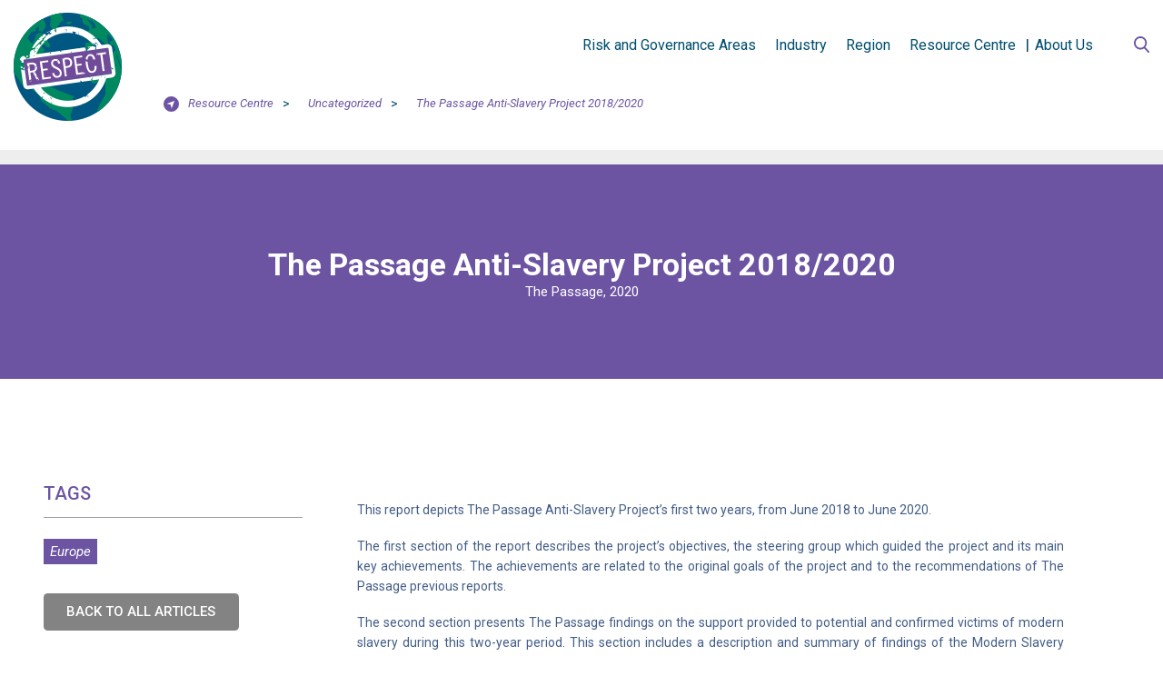

--- FILE ---
content_type: text/html; charset=UTF-8
request_url: https://respect.international/the-passage-anti-slavery-project-2018-2020/
body_size: 11735
content:
<!DOCTYPE html>
<html lang="en-GB">
<head>
<title>
The Passage Anti-Slavery Project 2018/2020 | RESPECT</title>
<link rel="profile" href="http://gmpg.org/xfn/11" />
<link rel="pingback" href="https://respect.international/xmlrpc.php" />
<meta name='robots' content='max-image-preview:large' />
	<style>img:is([sizes="auto" i], [sizes^="auto," i]) { contain-intrinsic-size: 3000px 1500px }</style>
	<link rel='dns-prefetch' href='//static.addtoany.com' />
<link rel="alternate" type="application/rss+xml" title="RESPECT &raquo; Feed" href="https://respect.international/feed/" />
<link rel="alternate" type="application/rss+xml" title="RESPECT &raquo; Comments Feed" href="https://respect.international/comments/feed/" />
<link rel="alternate" type="application/rss+xml" title="RESPECT &raquo; The Passage Anti-Slavery Project 2018/2020 Comments Feed" href="https://respect.international/the-passage-anti-slavery-project-2018-2020/feed/" />
		<!-- This site uses the Google Analytics by ExactMetrics plugin v8.3.2 - Using Analytics tracking - https://www.exactmetrics.com/ -->
		<!-- Note: ExactMetrics is not currently configured on this site. The site owner needs to authenticate with Google Analytics in the ExactMetrics settings panel. -->
					<!-- No tracking code set -->
				<!-- / Google Analytics by ExactMetrics -->
		<script type="text/javascript">
/* <![CDATA[ */
window._wpemojiSettings = {"baseUrl":"https:\/\/s.w.org\/images\/core\/emoji\/15.0.3\/72x72\/","ext":".png","svgUrl":"https:\/\/s.w.org\/images\/core\/emoji\/15.0.3\/svg\/","svgExt":".svg","source":{"concatemoji":"https:\/\/respect.international\/wp-includes\/js\/wp-emoji-release.min.js?ver=6.7.4"}};
/*! This file is auto-generated */
!function(i,n){var o,s,e;function c(e){try{var t={supportTests:e,timestamp:(new Date).valueOf()};sessionStorage.setItem(o,JSON.stringify(t))}catch(e){}}function p(e,t,n){e.clearRect(0,0,e.canvas.width,e.canvas.height),e.fillText(t,0,0);var t=new Uint32Array(e.getImageData(0,0,e.canvas.width,e.canvas.height).data),r=(e.clearRect(0,0,e.canvas.width,e.canvas.height),e.fillText(n,0,0),new Uint32Array(e.getImageData(0,0,e.canvas.width,e.canvas.height).data));return t.every(function(e,t){return e===r[t]})}function u(e,t,n){switch(t){case"flag":return n(e,"\ud83c\udff3\ufe0f\u200d\u26a7\ufe0f","\ud83c\udff3\ufe0f\u200b\u26a7\ufe0f")?!1:!n(e,"\ud83c\uddfa\ud83c\uddf3","\ud83c\uddfa\u200b\ud83c\uddf3")&&!n(e,"\ud83c\udff4\udb40\udc67\udb40\udc62\udb40\udc65\udb40\udc6e\udb40\udc67\udb40\udc7f","\ud83c\udff4\u200b\udb40\udc67\u200b\udb40\udc62\u200b\udb40\udc65\u200b\udb40\udc6e\u200b\udb40\udc67\u200b\udb40\udc7f");case"emoji":return!n(e,"\ud83d\udc26\u200d\u2b1b","\ud83d\udc26\u200b\u2b1b")}return!1}function f(e,t,n){var r="undefined"!=typeof WorkerGlobalScope&&self instanceof WorkerGlobalScope?new OffscreenCanvas(300,150):i.createElement("canvas"),a=r.getContext("2d",{willReadFrequently:!0}),o=(a.textBaseline="top",a.font="600 32px Arial",{});return e.forEach(function(e){o[e]=t(a,e,n)}),o}function t(e){var t=i.createElement("script");t.src=e,t.defer=!0,i.head.appendChild(t)}"undefined"!=typeof Promise&&(o="wpEmojiSettingsSupports",s=["flag","emoji"],n.supports={everything:!0,everythingExceptFlag:!0},e=new Promise(function(e){i.addEventListener("DOMContentLoaded",e,{once:!0})}),new Promise(function(t){var n=function(){try{var e=JSON.parse(sessionStorage.getItem(o));if("object"==typeof e&&"number"==typeof e.timestamp&&(new Date).valueOf()<e.timestamp+604800&&"object"==typeof e.supportTests)return e.supportTests}catch(e){}return null}();if(!n){if("undefined"!=typeof Worker&&"undefined"!=typeof OffscreenCanvas&&"undefined"!=typeof URL&&URL.createObjectURL&&"undefined"!=typeof Blob)try{var e="postMessage("+f.toString()+"("+[JSON.stringify(s),u.toString(),p.toString()].join(",")+"));",r=new Blob([e],{type:"text/javascript"}),a=new Worker(URL.createObjectURL(r),{name:"wpTestEmojiSupports"});return void(a.onmessage=function(e){c(n=e.data),a.terminate(),t(n)})}catch(e){}c(n=f(s,u,p))}t(n)}).then(function(e){for(var t in e)n.supports[t]=e[t],n.supports.everything=n.supports.everything&&n.supports[t],"flag"!==t&&(n.supports.everythingExceptFlag=n.supports.everythingExceptFlag&&n.supports[t]);n.supports.everythingExceptFlag=n.supports.everythingExceptFlag&&!n.supports.flag,n.DOMReady=!1,n.readyCallback=function(){n.DOMReady=!0}}).then(function(){return e}).then(function(){var e;n.supports.everything||(n.readyCallback(),(e=n.source||{}).concatemoji?t(e.concatemoji):e.wpemoji&&e.twemoji&&(t(e.twemoji),t(e.wpemoji)))}))}((window,document),window._wpemojiSettings);
/* ]]> */
</script>
<link rel='stylesheet' id='ai1ec_style-css' href='//respect.international/wp-content/plugins/all-in-one-event-calendar/cache/54000e3b_ai1ec_parsed_css.css?ver=3.0.0' type='text/css' media='all' />
<style id='wp-emoji-styles-inline-css' type='text/css'>

	img.wp-smiley, img.emoji {
		display: inline !important;
		border: none !important;
		box-shadow: none !important;
		height: 1em !important;
		width: 1em !important;
		margin: 0 0.07em !important;
		vertical-align: -0.1em !important;
		background: none !important;
		padding: 0 !important;
	}
</style>
<link rel='stylesheet' id='wp-block-library-css' href='https://respect.international/wp-includes/css/dist/block-library/style.min.css?ver=6.7.4' type='text/css' media='all' />
<style id='classic-theme-styles-inline-css' type='text/css'>
/*! This file is auto-generated */
.wp-block-button__link{color:#fff;background-color:#32373c;border-radius:9999px;box-shadow:none;text-decoration:none;padding:calc(.667em + 2px) calc(1.333em + 2px);font-size:1.125em}.wp-block-file__button{background:#32373c;color:#fff;text-decoration:none}
</style>
<style id='global-styles-inline-css' type='text/css'>
:root{--wp--preset--aspect-ratio--square: 1;--wp--preset--aspect-ratio--4-3: 4/3;--wp--preset--aspect-ratio--3-4: 3/4;--wp--preset--aspect-ratio--3-2: 3/2;--wp--preset--aspect-ratio--2-3: 2/3;--wp--preset--aspect-ratio--16-9: 16/9;--wp--preset--aspect-ratio--9-16: 9/16;--wp--preset--color--black: #000000;--wp--preset--color--cyan-bluish-gray: #abb8c3;--wp--preset--color--white: #ffffff;--wp--preset--color--pale-pink: #f78da7;--wp--preset--color--vivid-red: #cf2e2e;--wp--preset--color--luminous-vivid-orange: #ff6900;--wp--preset--color--luminous-vivid-amber: #fcb900;--wp--preset--color--light-green-cyan: #7bdcb5;--wp--preset--color--vivid-green-cyan: #00d084;--wp--preset--color--pale-cyan-blue: #8ed1fc;--wp--preset--color--vivid-cyan-blue: #0693e3;--wp--preset--color--vivid-purple: #9b51e0;--wp--preset--gradient--vivid-cyan-blue-to-vivid-purple: linear-gradient(135deg,rgba(6,147,227,1) 0%,rgb(155,81,224) 100%);--wp--preset--gradient--light-green-cyan-to-vivid-green-cyan: linear-gradient(135deg,rgb(122,220,180) 0%,rgb(0,208,130) 100%);--wp--preset--gradient--luminous-vivid-amber-to-luminous-vivid-orange: linear-gradient(135deg,rgba(252,185,0,1) 0%,rgba(255,105,0,1) 100%);--wp--preset--gradient--luminous-vivid-orange-to-vivid-red: linear-gradient(135deg,rgba(255,105,0,1) 0%,rgb(207,46,46) 100%);--wp--preset--gradient--very-light-gray-to-cyan-bluish-gray: linear-gradient(135deg,rgb(238,238,238) 0%,rgb(169,184,195) 100%);--wp--preset--gradient--cool-to-warm-spectrum: linear-gradient(135deg,rgb(74,234,220) 0%,rgb(151,120,209) 20%,rgb(207,42,186) 40%,rgb(238,44,130) 60%,rgb(251,105,98) 80%,rgb(254,248,76) 100%);--wp--preset--gradient--blush-light-purple: linear-gradient(135deg,rgb(255,206,236) 0%,rgb(152,150,240) 100%);--wp--preset--gradient--blush-bordeaux: linear-gradient(135deg,rgb(254,205,165) 0%,rgb(254,45,45) 50%,rgb(107,0,62) 100%);--wp--preset--gradient--luminous-dusk: linear-gradient(135deg,rgb(255,203,112) 0%,rgb(199,81,192) 50%,rgb(65,88,208) 100%);--wp--preset--gradient--pale-ocean: linear-gradient(135deg,rgb(255,245,203) 0%,rgb(182,227,212) 50%,rgb(51,167,181) 100%);--wp--preset--gradient--electric-grass: linear-gradient(135deg,rgb(202,248,128) 0%,rgb(113,206,126) 100%);--wp--preset--gradient--midnight: linear-gradient(135deg,rgb(2,3,129) 0%,rgb(40,116,252) 100%);--wp--preset--font-size--small: 13px;--wp--preset--font-size--medium: 20px;--wp--preset--font-size--large: 36px;--wp--preset--font-size--x-large: 42px;--wp--preset--spacing--20: 0.44rem;--wp--preset--spacing--30: 0.67rem;--wp--preset--spacing--40: 1rem;--wp--preset--spacing--50: 1.5rem;--wp--preset--spacing--60: 2.25rem;--wp--preset--spacing--70: 3.38rem;--wp--preset--spacing--80: 5.06rem;--wp--preset--shadow--natural: 6px 6px 9px rgba(0, 0, 0, 0.2);--wp--preset--shadow--deep: 12px 12px 50px rgba(0, 0, 0, 0.4);--wp--preset--shadow--sharp: 6px 6px 0px rgba(0, 0, 0, 0.2);--wp--preset--shadow--outlined: 6px 6px 0px -3px rgba(255, 255, 255, 1), 6px 6px rgba(0, 0, 0, 1);--wp--preset--shadow--crisp: 6px 6px 0px rgba(0, 0, 0, 1);}:where(.is-layout-flex){gap: 0.5em;}:where(.is-layout-grid){gap: 0.5em;}body .is-layout-flex{display: flex;}.is-layout-flex{flex-wrap: wrap;align-items: center;}.is-layout-flex > :is(*, div){margin: 0;}body .is-layout-grid{display: grid;}.is-layout-grid > :is(*, div){margin: 0;}:where(.wp-block-columns.is-layout-flex){gap: 2em;}:where(.wp-block-columns.is-layout-grid){gap: 2em;}:where(.wp-block-post-template.is-layout-flex){gap: 1.25em;}:where(.wp-block-post-template.is-layout-grid){gap: 1.25em;}.has-black-color{color: var(--wp--preset--color--black) !important;}.has-cyan-bluish-gray-color{color: var(--wp--preset--color--cyan-bluish-gray) !important;}.has-white-color{color: var(--wp--preset--color--white) !important;}.has-pale-pink-color{color: var(--wp--preset--color--pale-pink) !important;}.has-vivid-red-color{color: var(--wp--preset--color--vivid-red) !important;}.has-luminous-vivid-orange-color{color: var(--wp--preset--color--luminous-vivid-orange) !important;}.has-luminous-vivid-amber-color{color: var(--wp--preset--color--luminous-vivid-amber) !important;}.has-light-green-cyan-color{color: var(--wp--preset--color--light-green-cyan) !important;}.has-vivid-green-cyan-color{color: var(--wp--preset--color--vivid-green-cyan) !important;}.has-pale-cyan-blue-color{color: var(--wp--preset--color--pale-cyan-blue) !important;}.has-vivid-cyan-blue-color{color: var(--wp--preset--color--vivid-cyan-blue) !important;}.has-vivid-purple-color{color: var(--wp--preset--color--vivid-purple) !important;}.has-black-background-color{background-color: var(--wp--preset--color--black) !important;}.has-cyan-bluish-gray-background-color{background-color: var(--wp--preset--color--cyan-bluish-gray) !important;}.has-white-background-color{background-color: var(--wp--preset--color--white) !important;}.has-pale-pink-background-color{background-color: var(--wp--preset--color--pale-pink) !important;}.has-vivid-red-background-color{background-color: var(--wp--preset--color--vivid-red) !important;}.has-luminous-vivid-orange-background-color{background-color: var(--wp--preset--color--luminous-vivid-orange) !important;}.has-luminous-vivid-amber-background-color{background-color: var(--wp--preset--color--luminous-vivid-amber) !important;}.has-light-green-cyan-background-color{background-color: var(--wp--preset--color--light-green-cyan) !important;}.has-vivid-green-cyan-background-color{background-color: var(--wp--preset--color--vivid-green-cyan) !important;}.has-pale-cyan-blue-background-color{background-color: var(--wp--preset--color--pale-cyan-blue) !important;}.has-vivid-cyan-blue-background-color{background-color: var(--wp--preset--color--vivid-cyan-blue) !important;}.has-vivid-purple-background-color{background-color: var(--wp--preset--color--vivid-purple) !important;}.has-black-border-color{border-color: var(--wp--preset--color--black) !important;}.has-cyan-bluish-gray-border-color{border-color: var(--wp--preset--color--cyan-bluish-gray) !important;}.has-white-border-color{border-color: var(--wp--preset--color--white) !important;}.has-pale-pink-border-color{border-color: var(--wp--preset--color--pale-pink) !important;}.has-vivid-red-border-color{border-color: var(--wp--preset--color--vivid-red) !important;}.has-luminous-vivid-orange-border-color{border-color: var(--wp--preset--color--luminous-vivid-orange) !important;}.has-luminous-vivid-amber-border-color{border-color: var(--wp--preset--color--luminous-vivid-amber) !important;}.has-light-green-cyan-border-color{border-color: var(--wp--preset--color--light-green-cyan) !important;}.has-vivid-green-cyan-border-color{border-color: var(--wp--preset--color--vivid-green-cyan) !important;}.has-pale-cyan-blue-border-color{border-color: var(--wp--preset--color--pale-cyan-blue) !important;}.has-vivid-cyan-blue-border-color{border-color: var(--wp--preset--color--vivid-cyan-blue) !important;}.has-vivid-purple-border-color{border-color: var(--wp--preset--color--vivid-purple) !important;}.has-vivid-cyan-blue-to-vivid-purple-gradient-background{background: var(--wp--preset--gradient--vivid-cyan-blue-to-vivid-purple) !important;}.has-light-green-cyan-to-vivid-green-cyan-gradient-background{background: var(--wp--preset--gradient--light-green-cyan-to-vivid-green-cyan) !important;}.has-luminous-vivid-amber-to-luminous-vivid-orange-gradient-background{background: var(--wp--preset--gradient--luminous-vivid-amber-to-luminous-vivid-orange) !important;}.has-luminous-vivid-orange-to-vivid-red-gradient-background{background: var(--wp--preset--gradient--luminous-vivid-orange-to-vivid-red) !important;}.has-very-light-gray-to-cyan-bluish-gray-gradient-background{background: var(--wp--preset--gradient--very-light-gray-to-cyan-bluish-gray) !important;}.has-cool-to-warm-spectrum-gradient-background{background: var(--wp--preset--gradient--cool-to-warm-spectrum) !important;}.has-blush-light-purple-gradient-background{background: var(--wp--preset--gradient--blush-light-purple) !important;}.has-blush-bordeaux-gradient-background{background: var(--wp--preset--gradient--blush-bordeaux) !important;}.has-luminous-dusk-gradient-background{background: var(--wp--preset--gradient--luminous-dusk) !important;}.has-pale-ocean-gradient-background{background: var(--wp--preset--gradient--pale-ocean) !important;}.has-electric-grass-gradient-background{background: var(--wp--preset--gradient--electric-grass) !important;}.has-midnight-gradient-background{background: var(--wp--preset--gradient--midnight) !important;}.has-small-font-size{font-size: var(--wp--preset--font-size--small) !important;}.has-medium-font-size{font-size: var(--wp--preset--font-size--medium) !important;}.has-large-font-size{font-size: var(--wp--preset--font-size--large) !important;}.has-x-large-font-size{font-size: var(--wp--preset--font-size--x-large) !important;}
:where(.wp-block-post-template.is-layout-flex){gap: 1.25em;}:where(.wp-block-post-template.is-layout-grid){gap: 1.25em;}
:where(.wp-block-columns.is-layout-flex){gap: 2em;}:where(.wp-block-columns.is-layout-grid){gap: 2em;}
:root :where(.wp-block-pullquote){font-size: 1.5em;line-height: 1.6;}
</style>
<link rel='stylesheet' id='taxonomy-image-plugin-public-css' href='https://respect.international/wp-content/plugins/taxonomy-images/css/style.css?ver=0.9.6' type='text/css' media='screen' />
<link rel='stylesheet' id='addtoany-css' href='https://respect.international/wp-content/plugins/add-to-any/addtoany.min.css?ver=1.16' type='text/css' media='all' />
<script type="text/javascript" id="addtoany-core-js-before">
/* <![CDATA[ */
window.a2a_config=window.a2a_config||{};a2a_config.callbacks=[];a2a_config.overlays=[];a2a_config.templates={};a2a_localize = {
	Share: "Share",
	Save: "Save",
	Subscribe: "Subscribe",
	Email: "Email",
	Bookmark: "Bookmark",
	ShowAll: "Show All",
	ShowLess: "Show less",
	FindServices: "Find service(s)",
	FindAnyServiceToAddTo: "Instantly find any service to add to",
	PoweredBy: "Powered by",
	ShareViaEmail: "Share via email",
	SubscribeViaEmail: "Subscribe via email",
	BookmarkInYourBrowser: "Bookmark in your browser",
	BookmarkInstructions: "Press Ctrl+D or \u2318+D to bookmark this page",
	AddToYourFavorites: "Add to your favourites",
	SendFromWebOrProgram: "Send from any email address or email program",
	EmailProgram: "Email program",
	More: "More&#8230;",
	ThanksForSharing: "Thanks for sharing!",
	ThanksForFollowing: "Thanks for following!"
};
/* ]]> */
</script>
<script type="text/javascript" defer src="https://static.addtoany.com/menu/page.js" id="addtoany-core-js"></script>
<script type="text/javascript" src="https://respect.international/wp-includes/js/jquery/jquery.min.js?ver=3.7.1" id="jquery-core-js"></script>
<script type="text/javascript" src="https://respect.international/wp-includes/js/jquery/jquery-migrate.min.js?ver=3.4.1" id="jquery-migrate-js"></script>
<script type="text/javascript" defer src="https://respect.international/wp-content/plugins/add-to-any/addtoany.min.js?ver=1.1" id="addtoany-jquery-js"></script>
<link rel="https://api.w.org/" href="https://respect.international/wp-json/" /><link rel="alternate" title="JSON" type="application/json" href="https://respect.international/wp-json/wp/v2/posts/9603" /><link rel="EditURI" type="application/rsd+xml" title="RSD" href="https://respect.international/xmlrpc.php?rsd" />
<meta name="generator" content="WordPress 6.7.4" />
<link rel="canonical" href="https://respect.international/the-passage-anti-slavery-project-2018-2020/" />
<link rel='shortlink' href='https://respect.international/?p=9603' />
<link rel="alternate" title="oEmbed (JSON)" type="application/json+oembed" href="https://respect.international/wp-json/oembed/1.0/embed?url=https%3A%2F%2Frespect.international%2Fthe-passage-anti-slavery-project-2018-2020%2F" />
<link rel="alternate" title="oEmbed (XML)" type="text/xml+oembed" href="https://respect.international/wp-json/oembed/1.0/embed?url=https%3A%2F%2Frespect.international%2Fthe-passage-anti-slavery-project-2018-2020%2F&#038;format=xml" />
<!-- Analytics by WP-Statistics v12.6.2 - https://wp-statistics.com/ -->
<meta charset="utf-8">
<meta name="viewport" content="width=device-width, minimum-scale=1.0, maximum-scale=1.0, initial-scale=1.0, user-scalable=no">
<meta name="format-detection" content="telephone=no">

<link href="https://respect.international/wp-content/themes/respect/inc/images/icons/favicon.png" rel="shortcut icon">
<link href="https://respect.international/wp-content/themes/respect/inc/images/icons/touch.png" rel="apple-touch-icon-precomposed">
<!--<link href="https://fonts.googleapis.com/css?family=Open+Sans:400,700,700i" rel="stylesheet">
<link href="https://fonts.googleapis.com/css?family=PT+Sans:400,700" rel="stylesheet">-->
<link href="https://fonts.googleapis.com/css?family=Roboto:300,300i,400,400i,500,500i,700,700i" rel="stylesheet">
<link type="text/css" rel="stylesheet" href="https://respect.international/wp-content/themes/respect/inc/css/selectric.css">
<link type="text/css" rel="stylesheet" href="https://respect.international/wp-content/themes/respect/inc/css/flexslider.css">
<link type="text/css" rel="stylesheet" href="https://respect.international/wp-content/themes/respect/inc/css/style.css?ver1.1">
<script type="text/javascript" src="https://respect.international/wp-content/themes/respect/inc/scripts/jquery-1.12.4.min.js"></script>
<script type="text/javascript" src="https://respect.international/wp-content/themes/respect/inc/scripts/jquery.selectric.js"></script>
<script type="text/javascript" src="https://respect.international/wp-content/themes/respect/inc/scripts/jquery.flexslider.js"></script>
<script type="text/javascript" src="https://respect.international/wp-content/themes/respect/inc/scripts/jquery.rwdImageMaps.min.js"></script>
<script type="text/javascript" src="https://respect.international/wp-content/themes/respect/inc/scripts/common-scripts.js"></script>
<script src="https://ajax.googleapis.com/ajax/libs/jquery/1.11.1/jquery.min.js"></script>
<script type="text/javascript">
var jump=function(e){
  if (e){
    e.preventDefault();
    var target = $(this).attr("href");
  }else{
    var target = location.hash;
  }

  $('html,body').animate({scrollTop: $(target).offset().top+0},1000,function(){ //This is the animation time (2sec)
    location.hash = target;
  });
}

$('html, body').hide();
$(document).ready(function(){
  $('a[href^=#]').bind("click", jump);
  if (location.hash){
    setTimeout(function(){
      $('html, body').scrollTop(0).show();
      jump();
    }, 0);
  }else{
    $('html, body').show();
  }
});
</script>
</head>
    <body>
          <div class="main-wrap">
           <!-- Begn header section
           ============================== -->
            <header class="header-wrap">
                <div class="common-wrap clear">
                    <div class="logo-wrap">
                        <div class="main-logo"><a href="https://respect.international"><img src="https://respect.international/wp-content/themes/respect/inc/images/main-logo.png" alt=""></a></div>
                        <div class="search-wrap mobi">
                            <form class="search-form-warp" action="https://respect.international" method="GET" role="search">
                               <div class="input-field">
                                   <input name="s" type="text" value="Search..." class="searchBox"/>
                               </div>
                               <input type="submit" value="Submit" class="submitBtn" />
                               <div class="expand-btn"></div>
                            </form>
                        </div>
                        <div class="phone-nav" id="phone-nav">
                            <div></div>
                            <div></div>
                            <div></div>
                        </div>
                    </div>
                    <nav class="main-nav">
                       <ul>
                           <li id="menu-item-107" class="menu-item menu-item-type-post_type menu-item-object-page menu-item-107"><a href="https://respect.international/supply-chain-landing/">Risk and Governance Areas</a></li>
<li id="menu-item-108" class="menu-item menu-item-type-post_type menu-item-object-page menu-item-108"><a href="https://respect.international/industry-landing/">Industry</a></li>
<li id="menu-item-109" class="menu-item menu-item-type-post_type menu-item-object-page menu-item-109"><a href="https://respect.international/region-landing/">Region</a></li>
<li id="menu-item-110" class="menu-item menu-item-type-post_type menu-item-object-page current_page_parent menu-item-110"><a href="https://respect.international/resource-centre/">Resource Centre</a></li>
<li id="menu-item-111" class="menu-item menu-item-type-post_type menu-item-object-page menu-item-has-children menu-item-111"><a href="https://respect.international/about-us/">About Us</a>
<ul class="sub-menu">
	<li id="menu-item-112" class="menu-item menu-item-type-post_type menu-item-object-page menu-item-112"><a href="https://respect.international/about-us/who-we-are/">Who we are</a></li>
	<li id="menu-item-113" class="menu-item menu-item-type-post_type menu-item-object-page menu-item-113"><a href="https://respect.international/about-us/what-is-human-trafficking/">What is Human Trafficking?</a></li>
	<li id="menu-item-114" class="menu-item menu-item-type-post_type menu-item-object-page menu-item-114"><a href="https://respect.international/about-us/how-do-we-seek-to-achieve-impact/">How do we seek to achieve impact?</a></li>
	<li id="menu-item-116" class="menu-item menu-item-type-post_type menu-item-object-page menu-item-116"><a href="https://respect.international/about-us/civil-society-and-business-supporters/">Business and Civil Society Supporters</a></li>
	<li id="menu-item-4013" class="menu-item menu-item-type-post_type menu-item-object-page menu-item-4013"><a href="https://respect.international/about-us/respect-media-toolkit/">RESPECT Media Toolkit</a></li>
	<li id="menu-item-117" class="menu-item menu-item-type-post_type menu-item-object-page menu-item-117"><a href="https://respect.international/?page_id=30">Our Team</a></li>
	<li id="menu-item-119" class="menu-item menu-item-type-post_type menu-item-object-page menu-item-119"><a href="https://respect.international/about-us/contact-us/">Contact Us</a></li>
</ul>
</li>
                       </ul>
                       <div class="search-wrap desktop">
                           <form class="search-form-warp" action="https://respect.international" method="GET" role="search">
                               <div class="input-field">
                                   <input name="s" type="text" value="Search..." class="searchBox"/>
                               </div>
                               <input type="submit" value="Submit" class="submitBtn" />
                               <div class="expand-btn"></div>
                           </form>
                       </div>
                    </nav>
                    <div class="breadcrumb-link">
                        <div class="header-icon">
                            <img src="https://respect.international/wp-content/themes/respect/inc/svgs/current-page.svg" alt="">
                        </div>
                        <!-- Breadcrumb NavXT 7.4.1 -->
<span property="itemListElement" typeof="ListItem"><a property="item" typeof="WebPage" title="Go to Resource Centre." href="https://respect.international/resource-centre/" class="post-root post post-post"><span property="name">Resource Centre</span></a><meta property="position" content="1"></span> <span class="separator">&gt;</span> <span property="itemListElement" typeof="ListItem"><a property="item" typeof="WebPage" title="Go to the Uncategorized category archives." href="https://respect.international/category/uncategorized/" class="taxonomy category"><span property="name">Uncategorized</span></a><meta property="position" content="2"></span> <span class="separator">&gt;</span> <span property="itemListElement" typeof="ListItem"><a property="item" typeof="WebPage" title="Go to The Passage Anti-Slavery Project 2018/2020." href="https://respect.international/the-passage-anti-slavery-project-2018-2020/" class="post post-post current-item"><span property="name">The Passage Anti-Slavery Project 2018/2020</span></a><meta property="position" content="3"></span>												 <div style="display:none;">
													 string(1070) "<span property="itemListElement" typeof="ListItem"><a property="item" typeof="WebPage" title="Go to Resource Centre." href="https://respect.international/resource-centre/" class="post-root post post-post"><span property="name">Resource Centre</span></a><meta property="position" content="1"></span> <span class="separator">&gt;</span> <span property="itemListElement" typeof="ListItem"><a property="item" typeof="WebPage" title="Go to the Uncategorized category archives." href="https://respect.international/category/uncategorized/" class="taxonomy category"><span property="name">Uncategorized</span></a><meta property="position" content="2"></span> <span class="separator">&gt;</span> <span property="itemListElement" typeof="ListItem"><a property="item" typeof="WebPage" title="Go to The Passage Anti-Slavery Project 2018/2020." href="https://respect.international/the-passage-anti-slavery-project-2018-2020/" class="post post-post current-item"><span property="name">The Passage Anti-Slavery Project 2018/2020</span></a><meta property="position" content="3"></span>"
												 </div>
                    </div>
                </div>
            </header>
            <!-- // End header section -->

<!-- Begin main content section
=================================== -->
<section class="main-content-section single-artcle-content">
    <!--<div class="breadcrumb-link mobi" typeof="BreadcrumbList" vocab="http://schema.org/">
        <?//php if(function_exists('bcn_display')) { bcn_display(); } ?>
    </div>-->
    
            <section class="banner-section">
                    <div class="article-title-top">
                <div class="common-wrap clear">
                    <h2>The Passage Anti-Slavery Project 2018/2020</h2>
                    <p style="text-align:center; color:#fff;">The Passage, 2020</p>
                </div>
            </div>
        </section>
            <section class="common-wrap clear content-wrap">
            <div class="about-content-details inner-wrap">
                <div class="sidebar-wrap">
                    <h5>TAGS</h5>
                    <div class="sidber-text">
                        <p><a href="https://respect.international/region/europe/" class="region">Europe</a></p>
                        <a href="https://respect.international/resource-centre/" class="back-to-link">Back to all articles</a>
                    </div>
                </div>
                <div class="content-details">
                    <div class="about-title-text">

                        
<p>This report depicts The Passage Anti-Slavery Project’s first two years, from June 2018 to June 2020. </p>



<p>The first section of the report describes the project’s objectives, the steering group which guided the project and its main key achievements. The achievements are related to the original goals of the project and to the recommendations of The Passage previous reports. </p>



<p>The second section presents The Passage findings on the support provided to potential and confirmed victims of modern slavery during this two-year period. This section includes a description and summary of findings of the Modern Slavery MultiAgency Case Conferences pilot project in Westminster. </p>



<p>The third section describes a Modern Slavery Navigators pilot project in the homelessness sector in partnership with Westminster City Council. It also addresses the challenges during the Covid 19 outbreak.</p>



<p> Finally, a set of recommendations are proposed based on The Passage experience. </p>



<p>The aim of the report is to share our findings and recommendations to help take steps to address gaps and areas of development in victim support pathways specific to homeless people and rough sleepers, and also highlight positive partnerships that have and are being developed to provide immediate support when a potential victim is identified that could be replicated.  </p>
<div class="addtoany_share_save_container addtoany_content addtoany_content_bottom"><div class="a2a_kit a2a_kit_size_32 addtoany_list" data-a2a-url="https://respect.international/the-passage-anti-slavery-project-2018-2020/" data-a2a-title="The Passage Anti-Slavery Project 2018/2020"><a class="a2a_button_facebook" href="https://www.addtoany.com/add_to/facebook?linkurl=https%3A%2F%2Frespect.international%2Fthe-passage-anti-slavery-project-2018-2020%2F&amp;linkname=The%20Passage%20Anti-Slavery%20Project%202018%2F2020" title="Facebook" rel="nofollow noopener" target="_blank"></a><a class="a2a_button_mastodon" href="https://www.addtoany.com/add_to/mastodon?linkurl=https%3A%2F%2Frespect.international%2Fthe-passage-anti-slavery-project-2018-2020%2F&amp;linkname=The%20Passage%20Anti-Slavery%20Project%202018%2F2020" title="Mastodon" rel="nofollow noopener" target="_blank"></a><a class="a2a_button_email" href="https://www.addtoany.com/add_to/email?linkurl=https%3A%2F%2Frespect.international%2Fthe-passage-anti-slavery-project-2018-2020%2F&amp;linkname=The%20Passage%20Anti-Slavery%20Project%202018%2F2020" title="Email" rel="nofollow noopener" target="_blank"></a><a class="a2a_dd addtoany_share_save addtoany_share" href="https://www.addtoany.com/share"></a></div></div>                    </div>
                                        <div class="download-info">
                                               <div class="download-figure-wrap">
                                                       <img src="https://respect.international/wp-content/uploads/2020/07/SharedScreenshot-4-768x1115.jpg" alt=""/>
                                                        <!--<img src="<?//php echo get_stylesheet_directory_uri(); ?>/inc/images/screen-shot-2017-09-13-at-14-09-32@3x.png" alt="">-->
                        </div>
                                                <div class="download-content">
                            <span class="dark-blue">The Passage Anti-Slavery Project 2018/2020- The Passage, 2020</span>
                            <a href="https://respect.international/wp-content/uploads/2020/07/The-Passage-Anti-Slavery-Project-Report-2018-2020.pdf" alt="" class="light-parpel" download>DOWNLOAD</a>
                        </div>
                                                                    </div>
                    
                    

                                    </div>
            </div>
         </section>

     </section>
    <section class="featured-posts-wrapper">
         <section class="common-wrap clear content-wrap">
            <div class="about-content-details">
                <div class="sidebar-wrap">
                    <h5>Featured Articles</h5>
                </div>
                <div class="content-details">
                    <div class="team-member-details">
                        <div class="event-row">
                                                        <div class="news-analysis-article-item">
                                <div class="title-of-the-article-text">
                                    <a href="https://respect.international/the-passage-modern-slavery-handbook-2019/"><h6>The Passage Modern Slavery Handbook 2019</h6></a>
                                    <p>This handbook was specifically created for staff who work in the homelessness sector, particularly frontline workers, managers and volunteers. People who are engaged in support services for homeless people can be vital eyes and ears in detecting this crime. In...</p>
                                </div>
                            </div>
                                                        <div class="news-analysis-article-item">
                                <div class="title-of-the-article-text">
                                    <a href="https://respect.international/modern-slavery-handbook/"><h6>Modern Slavery Handbook</h6></a>
                                    <p>We believe that everyone should read this handbook – and we have kept it small so that you can keep it in your work bag or desk drawer. This handbook was, however, specifically created for staff who work in the...</p>
                                </div>
                            </div>
                                                    </div>
                    </div>
                </div>
            </div>
        </section>
    </section>

<div style="display: none;">
  <p>post</p><p>page</p><p>attachment</p><p>revision</p><p>nav_menu_item</p><p>custom_css</p><p>customize_changeset</p><p>oembed_cache</p><p>user_request</p><p>wp_block</p><p>wp_template</p><p>wp_template_part</p><p>wp_global_styles</p><p>wp_navigation</p><p>wp_font_family</p><p>wp_font_face</p><p>acf-taxonomy</p><p>acf-post-type</p><p>acf-field-group</p><p>acf-field</p><p>ai1ec_event</p><p>exactmetrics_note</p></div>

    <section class="common-wrap clear content-wrap">
        <div class="about-content-details">
            <div class="sidebar-wrap">
                <h5>Similar Articles</h5>
            </div>
            <div class="content-details">
                <div class="team-member-details">
                    <div class="event-row">
                                               <div class="news-analysis-article-item">
                            <div class="title-of-the-article-text">
                                <a href="https://respect.international/adidas-guidelines-on-employment-standards/"><h6>Adidas Guidelines on Employment Standards</h6></a>
                                <span>Guidance </span><em></em>
                                                                <p>
 To explain how it expects its suppliers to live up to its Standards, Adidas has produced a number of supporting guidelines that detail its expectations for fair, healthy, safe workplace conditions and environmentally sound factory operations. 



T<dfn class="elipsis">...</dfn><span class="read-more-acc">Read More</span></p>
                                <div class="publication"><dfn>TAGS:</dfn>
                                <a href="https://respect.international/supply_chain/recruitment/" class="supply_chain">Recruitment</a><a href="https://respect.international/industry/garments-textiles/" class="industry">Garments &amp; Textiles</a><a href="https://respect.international/industry/manufacturing/" class="industry">Manufacturing</a><a href="https://respect.international/region/global/" class="region">Global</a></div>
                            </div>
                        </div>
                                                <div class="news-analysis-article-item">
                            <div class="title-of-the-article-text">
                                <a href="https://respect.international/preventing-and-addressing-abuse-and-exploitation-a-guide-for-police-and-labour-inspectors-working-with-migrants/"><h6>Preventing and addressing abuse and exploitation: A guide for police and labour inspectors working with migrants</h6></a>
                                <span>Guidance </span><em></em>
                                                                <p>
Migrants with insecure immigration status often feel unable to report cases of abuse&nbsp;and exploitation for fear that government authorities will prioritise their immigration status over the harm they have experienced and that they will face seri<dfn class="elipsis">...</dfn><span class="read-more-acc">Read More</span></p>
                                <div class="publication"><dfn>TAGS:</dfn>
                                <a href="https://respect.international/supply_chain/recruitment/" class="supply_chain">Recruitment</a><a href="https://respect.international/supply_chain/sourcing-or-production/" class="supply_chain">Sourcing or Production</a><a href="https://respect.international/supply_chain/due-diligence/" class="supply_chain">Due Diligence</a><a href="https://respect.international/region/latin-america-caribbean/" class="region">Latin America and the Caribbean</a><a href="https://respect.international/region/europe/" class="region">Europe</a></div>
                            </div>
                        </div>
                                                <div class="news-analysis-article-item">
                            <div class="title-of-the-article-text">
                                <a href="https://respect.international/covid-19-garment-worker-perspectives/"><h6>Covid-19: Garment Worker Perspectives</h6></a>
                                <span>COVID-19 resourcesPublications </span><em></em>
                                                                <p>
The coronavirus pandemic and resulting government actions to stem the spread of the virus have severely changed the way people across the world work and live. For Jordan’s garment sector, the national curfew and shutdown of business activity force<dfn class="elipsis">...</dfn><span class="read-more-acc">Read More</span></p>
                                <div class="publication"><dfn>TAGS:</dfn>
                                <a href="https://respect.international/supply_chain/due-diligence/" class="supply_chain">Due Diligence</a><a href="https://respect.international/industry/garments-textiles/" class="industry">Garments &amp; Textiles</a><a href="https://respect.international/region/middle-east/" class="region">Middle East</a></div>
                            </div>
                        </div>
                                                <div class="news-analysis-article-item">
                            <div class="title-of-the-article-text">
                                <a href="https://respect.international/a-practical-guide-for-smes-on-how-to-mitigate-the-risk-of-modern-slavery-in-their-operations/"><h6>A practical guide for SMEs on how to mitigate the risk of modern slavery in their operations.</h6></a>
                                <span>GuidancePublications </span><em></em>
                                                                <p>
This toolkit, jointly developed by STOP THE TRAFFIK and Shiva Foundation, seeks to provide practical guidance for small and medium-sized enterprises (SMEs) on how they can prevent modern slavery in their business operations. We recognise that many u<dfn class="elipsis">...</dfn><span class="read-more-acc">Read More</span></p>
                                <div class="publication"><dfn>TAGS:</dfn>
                                <a href="https://respect.international/region/europe/" class="region">Europe</a></div>
                            </div>
                        </div>
                                            </div>
                </div>
            </div>
        </div>
    </section>
</section>
<!-- //End main content section -->
<!--
<script type="text/javascript">
    $('.menu-item-110').addClass('current_page_ancestor');
</script> -->


<!-- Begin footer section 
============================= -->
<section class="footer-section">
   <div class="newsletter-section-wrap">
        <div class="common-wrap clear">
            <div class="newsletter-section">
                <h3>Join our newsletter</h3>
                <div class="newsletter-form">
                    
                                       
                    <!-- <form action="#" method="post">
                        <div class="newsletter-info">
                            <div class="newsletter-row">
                                <input type="text" value="Name">
                            </div>
                            <div class="newsletter-row">
                                <input type="text" value="Email">
                            </div>
                            <div class="newsletter-row">
                                <input type="submit" value="Submit">
                            </div>
                        </div>
                    </form> -->
                </div>
            </div>
        </div>
    </div>
    <div class="footer-lower-section-wrap">
        <div class="common-wrap clear">
            <div class="footer-lower-section">
               <div class="footer-widget">
                   <ul>
                       <li><a href="https://respect.international">Homepage</a></li>
                       <li><a href="https://respect.international/about-us/">About Us</a></li>
                       <li><a href="https://respect.international/webinars/">Webinars</a></li>
                       <li><a href="https://respect.international/article_type/news-analysis/">News & Analysis</a></li>
                                              <li><a href="https://respect.international/article_type/events/">Events</a></li> 
                       <li><a href="https://respect.international/about-us/contact-us/">Contact Us</a></li>
                   </ul>
               </div>
                <div class="footer-widget">
                    <h6><a href="https://respect.international/supply-chain-landing/">Risk &amp; Governance</a></h6>
                    <!-- Widget Shortcode --><div id="nav_menu-2" class="widget widget_nav_menu widget-shortcode area-first-footer-widget-area"><div class="menu-footer-menu-1-container"><ul id="menu-footer-menu-1" class="menu"><li id="menu-item-150" class="menu-item menu-item-type-taxonomy menu-item-object-supply_chain menu-item-150"><a href="https://respect.international/supply_chain/assembly/">Assembly</a></li>
<li id="menu-item-151" class="menu-item menu-item-type-taxonomy menu-item-object-supply_chain menu-item-151"><a href="https://respect.international/supply_chain/auditing-qsa/">Auditing &#038; QSA</a></li>
<li id="menu-item-152" class="menu-item menu-item-type-taxonomy menu-item-object-supply_chain menu-item-152"><a href="https://respect.international/supply_chain/supplier-management/">Supplier Management</a></li>
<li id="menu-item-153" class="menu-item menu-item-type-taxonomy menu-item-object-supply_chain menu-item-153"><a href="https://respect.international/supply_chain/due-diligence/">Due Diligence</a></li>
<li id="menu-item-154" class="menu-item menu-item-type-taxonomy menu-item-object-supply_chain menu-item-154"><a href="https://respect.international/supply_chain/recruitment/">Recruitment</a></li>
<li id="menu-item-155" class="menu-item menu-item-type-taxonomy menu-item-object-supply_chain menu-item-155"><a href="https://respect.international/supply_chain/sourcing-or-production/">Sourcing or Production</a></li>
<li id="menu-item-156" class="menu-item menu-item-type-taxonomy menu-item-object-supply_chain menu-item-156"><a href="https://respect.international/supply_chain/training/">Training</a></li>
<li id="menu-item-4463" class="menu-item menu-item-type-taxonomy menu-item-object-supply_chain menu-item-4463"><a href="https://respect.international/supply_chain/reporting/">Reporting</a></li>
</ul></div></div><!-- /Widget Shortcode -->               </div>
                <div class="footer-widget">
                    <h6><a href="https://respect.international/industry-landing/">Industry</a></h6>
                    <!-- Widget Shortcode --><div id="nav_menu-3" class="widget widget_nav_menu widget-shortcode area-second-footer-widget-area"><div class="menu-footer-menu-2-container"><ul id="menu-footer-menu-2" class="menu"><li id="menu-item-157" class="menu-item menu-item-type-taxonomy menu-item-object-industry menu-item-157"><a href="https://respect.international/industry/agriculture-landscaping/">Agriculture &#038; Landscaping</a></li>
<li id="menu-item-158" class="menu-item menu-item-type-taxonomy menu-item-object-industry menu-item-158"><a href="https://respect.international/industry/aquaculture-fishing/">Aquaculture &#038; Fishing</a></li>
<li id="menu-item-159" class="menu-item menu-item-type-taxonomy menu-item-object-industry menu-item-159"><a href="https://respect.international/industry/construction-security/">Construction &#038; Security</a></li>
<li id="menu-item-160" class="menu-item menu-item-type-taxonomy menu-item-object-industry menu-item-160"><a href="https://respect.international/industry/domestic-work-servitude/">Domestic Work/ Servitude</a></li>
<li id="menu-item-161" class="menu-item menu-item-type-taxonomy menu-item-object-industry menu-item-161"><a href="https://respect.international/industry/extractives-mining/">Extractives &#038; Mining</a></li>
<li id="menu-item-162" class="menu-item menu-item-type-taxonomy menu-item-object-industry menu-item-162"><a href="https://respect.international/industry/financial-sector/">Financial sector</a></li>
<li id="menu-item-163" class="menu-item menu-item-type-taxonomy menu-item-object-industry menu-item-163"><a href="https://respect.international/industry/food-beverage/">Food &#038; Beverage</a></li>
<li id="menu-item-164" class="menu-item menu-item-type-taxonomy menu-item-object-industry menu-item-164"><a href="https://respect.international/industry/forestry-wood-paper/">Forestry, Wood &#038; Paper</a></li>
<li id="menu-item-165" class="menu-item menu-item-type-taxonomy menu-item-object-industry menu-item-165"><a href="https://respect.international/industry/garments-textiles/">Garments &#038; Textiles</a></li>
<li id="menu-item-166" class="menu-item menu-item-type-taxonomy menu-item-object-industry menu-item-166"><a href="https://respect.international/industry/healthcare-pharmaceuticals/">Healthcare/ Pharmaceuticals</a></li>
<li id="menu-item-167" class="menu-item menu-item-type-taxonomy menu-item-object-industry menu-item-167"><a href="https://respect.international/industry/informal-sector/">Informal Sector</a></li>
<li id="menu-item-168" class="menu-item menu-item-type-taxonomy menu-item-object-industry menu-item-168"><a href="https://respect.international/industry/it-and-communications/">Information and Communications Technology</a></li>
<li id="menu-item-169" class="menu-item menu-item-type-taxonomy menu-item-object-industry menu-item-169"><a href="https://respect.international/industry/manufacturing/">Manufacturing</a></li>
<li id="menu-item-170" class="menu-item menu-item-type-taxonomy menu-item-object-industry menu-item-170"><a href="https://respect.international/industry/tourism-hospitality/">Tourism &#038; Hospitality</a></li>
<li id="menu-item-171" class="menu-item menu-item-type-taxonomy menu-item-object-industry menu-item-171"><a href="https://respect.international/industry/transportation-logistics/">Transportation/ Logistics</a></li>
</ul></div></div><!-- /Widget Shortcode -->               </div>
                <div class="footer-widget">
                    <h6><a href="https://respect.international/region-landing/">Region</a></h6>
                    <!-- Widget Shortcode --><div id="nav_menu-4" class="widget widget_nav_menu widget-shortcode area-third-footer-widget-area"><div class="menu-footer-menu-3-container"><ul id="menu-footer-menu-3" class="menu"><li id="menu-item-172" class="menu-item menu-item-type-taxonomy menu-item-object-region menu-item-172"><a href="https://respect.international/region/africa/">Africa</a></li>
<li id="menu-item-173" class="menu-item menu-item-type-taxonomy menu-item-object-region menu-item-173"><a href="https://respect.international/region/asia/">Asia</a></li>
<li id="menu-item-174" class="menu-item menu-item-type-taxonomy menu-item-object-region menu-item-174"><a href="https://respect.international/region/oceania/">Oceania</a></li>
<li id="menu-item-175" class="menu-item menu-item-type-taxonomy menu-item-object-region current-post-ancestor current-menu-parent current-post-parent menu-item-175"><a href="https://respect.international/region/europe/">Europe</a></li>
<li id="menu-item-176" class="menu-item menu-item-type-taxonomy menu-item-object-region menu-item-176"><a href="https://respect.international/region/global/">Global</a></li>
<li id="menu-item-177" class="menu-item menu-item-type-taxonomy menu-item-object-region menu-item-177"><a href="https://respect.international/region/latin-america-caribbean/">Latin America &#038; Caribbean</a></li>
<li id="menu-item-178" class="menu-item menu-item-type-taxonomy menu-item-object-region menu-item-178"><a href="https://respect.international/region/middle-east/">Middle East</a></li>
<li id="menu-item-179" class="menu-item menu-item-type-taxonomy menu-item-object-region menu-item-179"><a href="https://respect.international/region/north-america/">North America</a></li>
</ul></div></div><!-- /Widget Shortcode -->                </div>
                <div class="footer-widget">
                    <h6><a href="https://respect.international/resource-centre/">Resource Centre</a></h6>
                    <!-- Widget Shortcode --><div id="nav_menu-5" class="widget widget_nav_menu widget-shortcode area-fourth-footer-widget-area"><div class="menu-footer-menu-4-container"><ul id="menu-footer-menu-4" class="menu"><li id="menu-item-180" class="menu-item menu-item-type-taxonomy menu-item-object-article_type menu-item-180"><a href="https://respect.international/article_type/news-analysis/">News &#038; Analysis</a></li>
<li id="menu-item-182" class="menu-item menu-item-type-taxonomy menu-item-object-article_type menu-item-182"><a href="https://respect.international/article_type/publications/">Publications</a></li>
<li id="menu-item-183" class="menu-item menu-item-type-taxonomy menu-item-object-article_type menu-item-183"><a href="https://respect.international/article_type/standards-codes-of-conduct/">Standards &#038; Codes of Conduct</a></li>
<li id="menu-item-184" class="menu-item menu-item-type-taxonomy menu-item-object-article_type menu-item-184"><a href="https://respect.international/article_type/legislation/">Legislation</a></li>
<li id="menu-item-185" class="menu-item menu-item-type-taxonomy menu-item-object-article_type menu-item-185"><a href="https://respect.international/article_type/best-practices/">Good Practices</a></li>
<li id="menu-item-186" class="menu-item menu-item-type-taxonomy menu-item-object-article_type menu-item-186"><a href="https://respect.international/article_type/video/">Videos</a></li>
<li id="menu-item-187" class="menu-item menu-item-type-taxonomy menu-item-object-article_type menu-item-187"><a href="https://respect.international/article_type/graphics-infographics/">Graphics &#038; Infographics</a></li>
<li id="menu-item-2969" class="menu-item menu-item-type-taxonomy menu-item-object-article_type menu-item-2969"><a href="https://respect.international/article_type/online-tools/">Online Tools</a></li>
<li id="menu-item-11130" class="menu-item menu-item-type-taxonomy menu-item-object-article_type current-post-ancestor current-menu-parent current-post-parent menu-item-11130"><a href="https://respect.international/article_type/covid19/">COVID-19 resources</a></li>
</ul></div></div><!-- /Widget Shortcode -->                </div>
                <div class="footer-nav-mobi">
                    <ul>
                        <li class="mobi"><a href="https://respect.international" title="Homepage">Homepage</a></li>
                        <li><a href="#" title="Risk &amp; Governance">Risk &amp; Governance</a>
                            
                            <ul id="menu-footer-menu-5" class="menu"><li class="menu-item menu-item-type-taxonomy menu-item-object-supply_chain menu-item-150"><a href="https://respect.international/supply_chain/assembly/">Assembly</a></li>
<li class="menu-item menu-item-type-taxonomy menu-item-object-supply_chain menu-item-151"><a href="https://respect.international/supply_chain/auditing-qsa/">Auditing &#038; QSA</a></li>
<li class="menu-item menu-item-type-taxonomy menu-item-object-supply_chain menu-item-152"><a href="https://respect.international/supply_chain/supplier-management/">Supplier Management</a></li>
<li class="menu-item menu-item-type-taxonomy menu-item-object-supply_chain menu-item-153"><a href="https://respect.international/supply_chain/due-diligence/">Due Diligence</a></li>
<li class="menu-item menu-item-type-taxonomy menu-item-object-supply_chain menu-item-154"><a href="https://respect.international/supply_chain/recruitment/">Recruitment</a></li>
<li class="menu-item menu-item-type-taxonomy menu-item-object-supply_chain menu-item-155"><a href="https://respect.international/supply_chain/sourcing-or-production/">Sourcing or Production</a></li>
<li class="menu-item menu-item-type-taxonomy menu-item-object-supply_chain menu-item-156"><a href="https://respect.international/supply_chain/training/">Training</a></li>
<li class="menu-item menu-item-type-taxonomy menu-item-object-supply_chain menu-item-4463"><a href="https://respect.international/supply_chain/reporting/">Reporting</a></li>
</ul>                        </li>
                        <li><a href="#" title="Industry">Industry</a>
                            
                            <ul id="menu-footer-menu-6" class="menu"><li class="menu-item menu-item-type-taxonomy menu-item-object-industry menu-item-157"><a href="https://respect.international/industry/agriculture-landscaping/">Agriculture &#038; Landscaping</a></li>
<li class="menu-item menu-item-type-taxonomy menu-item-object-industry menu-item-158"><a href="https://respect.international/industry/aquaculture-fishing/">Aquaculture &#038; Fishing</a></li>
<li class="menu-item menu-item-type-taxonomy menu-item-object-industry menu-item-159"><a href="https://respect.international/industry/construction-security/">Construction &#038; Security</a></li>
<li class="menu-item menu-item-type-taxonomy menu-item-object-industry menu-item-160"><a href="https://respect.international/industry/domestic-work-servitude/">Domestic Work/ Servitude</a></li>
<li class="menu-item menu-item-type-taxonomy menu-item-object-industry menu-item-161"><a href="https://respect.international/industry/extractives-mining/">Extractives &#038; Mining</a></li>
<li class="menu-item menu-item-type-taxonomy menu-item-object-industry menu-item-162"><a href="https://respect.international/industry/financial-sector/">Financial sector</a></li>
<li class="menu-item menu-item-type-taxonomy menu-item-object-industry menu-item-163"><a href="https://respect.international/industry/food-beverage/">Food &#038; Beverage</a></li>
<li class="menu-item menu-item-type-taxonomy menu-item-object-industry menu-item-164"><a href="https://respect.international/industry/forestry-wood-paper/">Forestry, Wood &#038; Paper</a></li>
<li class="menu-item menu-item-type-taxonomy menu-item-object-industry menu-item-165"><a href="https://respect.international/industry/garments-textiles/">Garments &#038; Textiles</a></li>
<li class="menu-item menu-item-type-taxonomy menu-item-object-industry menu-item-166"><a href="https://respect.international/industry/healthcare-pharmaceuticals/">Healthcare/ Pharmaceuticals</a></li>
<li class="menu-item menu-item-type-taxonomy menu-item-object-industry menu-item-167"><a href="https://respect.international/industry/informal-sector/">Informal Sector</a></li>
<li class="menu-item menu-item-type-taxonomy menu-item-object-industry menu-item-168"><a href="https://respect.international/industry/it-and-communications/">Information and Communications Technology</a></li>
<li class="menu-item menu-item-type-taxonomy menu-item-object-industry menu-item-169"><a href="https://respect.international/industry/manufacturing/">Manufacturing</a></li>
<li class="menu-item menu-item-type-taxonomy menu-item-object-industry menu-item-170"><a href="https://respect.international/industry/tourism-hospitality/">Tourism &#038; Hospitality</a></li>
<li class="menu-item menu-item-type-taxonomy menu-item-object-industry menu-item-171"><a href="https://respect.international/industry/transportation-logistics/">Transportation/ Logistics</a></li>
</ul>                        </li>
                        <li><a href="#" title="Region">Region</a>
                            <ul id="menu-footer-menu-7" class="menu"><li class="menu-item menu-item-type-taxonomy menu-item-object-region menu-item-172"><a href="https://respect.international/region/africa/">Africa</a></li>
<li class="menu-item menu-item-type-taxonomy menu-item-object-region menu-item-173"><a href="https://respect.international/region/asia/">Asia</a></li>
<li class="menu-item menu-item-type-taxonomy menu-item-object-region menu-item-174"><a href="https://respect.international/region/oceania/">Oceania</a></li>
<li class="menu-item menu-item-type-taxonomy menu-item-object-region current-post-ancestor current-menu-parent current-post-parent menu-item-175"><a href="https://respect.international/region/europe/">Europe</a></li>
<li class="menu-item menu-item-type-taxonomy menu-item-object-region menu-item-176"><a href="https://respect.international/region/global/">Global</a></li>
<li class="menu-item menu-item-type-taxonomy menu-item-object-region menu-item-177"><a href="https://respect.international/region/latin-america-caribbean/">Latin America &#038; Caribbean</a></li>
<li class="menu-item menu-item-type-taxonomy menu-item-object-region menu-item-178"><a href="https://respect.international/region/middle-east/">Middle East</a></li>
<li class="menu-item menu-item-type-taxonomy menu-item-object-region menu-item-179"><a href="https://respect.international/region/north-america/">North America</a></li>
</ul>                        </li>
                        <li><a href="#" title="Resource Centre">Resource Centre</a>
                            <ul id="menu-footer-menu-8" class="menu"><li class="menu-item menu-item-type-taxonomy menu-item-object-article_type menu-item-180"><a href="https://respect.international/article_type/news-analysis/">News &#038; Analysis</a></li>
<li class="menu-item menu-item-type-taxonomy menu-item-object-article_type menu-item-182"><a href="https://respect.international/article_type/publications/">Publications</a></li>
<li class="menu-item menu-item-type-taxonomy menu-item-object-article_type menu-item-183"><a href="https://respect.international/article_type/standards-codes-of-conduct/">Standards &#038; Codes of Conduct</a></li>
<li class="menu-item menu-item-type-taxonomy menu-item-object-article_type menu-item-184"><a href="https://respect.international/article_type/legislation/">Legislation</a></li>
<li class="menu-item menu-item-type-taxonomy menu-item-object-article_type menu-item-185"><a href="https://respect.international/article_type/best-practices/">Good Practices</a></li>
<li class="menu-item menu-item-type-taxonomy menu-item-object-article_type menu-item-186"><a href="https://respect.international/article_type/video/">Videos</a></li>
<li class="menu-item menu-item-type-taxonomy menu-item-object-article_type menu-item-187"><a href="https://respect.international/article_type/graphics-infographics/">Graphics &#038; Infographics</a></li>
<li class="menu-item menu-item-type-taxonomy menu-item-object-article_type menu-item-2969"><a href="https://respect.international/article_type/online-tools/">Online Tools</a></li>
<li class="menu-item menu-item-type-taxonomy menu-item-object-article_type current-post-ancestor current-menu-parent current-post-parent menu-item-11130"><a href="https://respect.international/article_type/covid19/">COVID-19 resources</a></li>
</ul>                        </li>
                       
                        <li class="mobi"><a href="https://respect.international/webinars/" title="Webinars">Webinars</a></li>
                        <li><a href="https://respect.international/about-us/" title="About Us">About Us</a></li>
                        <li><a href="https://respect.international/article_type/events/">Events</a></li> 
                        <li class="mobi"><a href="https://respect.international/about-us/contact-us/" title="Contact Us">Contact Us</a></li>
                    </ul>
                </div>
            </div>
        </div>
    </div>
    <div class="copyright-section">
        <div class="common-wrap clear">
            <div class="copyright-wrap">
                <div class="social-link">
                                            <a href="https://www.facebook.com/Respect-Initiative-464501000563123/" target="_blank"><img src="https://respect.international/wp-content/themes/respect/inc/svgs/facebook.svg" alt="Facebook"></a>
                                            <a href="https://twitter.com/respect_int" target="_blank"><img src="https://respect.international/wp-content/themes/respect/inc/svgs/twitter.svg" alt="Twitter"></a>
                                            <a href="https://www.youtube.com/channel/UCZo8HoNJ56SWJWgxL1fDYPA/featured" target="_blank"><img src="https://respect.international/wp-content/themes/respect/inc/svgs/youtube.svg" alt="Youtube"></a>
                                            <a href="https://www.linkedin.com/company/the-responsible-and-ethical-private-sector-coalition-against-trafficking/" target="_blank"><img src="https://respect.international/wp-content/themes/respect/inc/svgs/linkedin.svg" alt="LinkedIn"></a>
                                    </div>
                <div class="copyright clear"><p>2025 © Copyright, RESPECT International. All Rights Reserved. <a href="https://respect.international/website-disclaimer/">Website Disclaimer</a> | <a href="https://respect.international/privacy-policy/">Privacy Policy</a></p>
</div>
            </div>
        </div>
    </div>
</section>
<!-- //End footer section -->

</div>

</body>    
</html>

--- FILE ---
content_type: text/css
request_url: https://respect.international/wp-content/themes/respect/inc/css/flexslider.css
body_size: 1001
content:
/*
 * jQuery FlexSlider v2.0
 * http://www.woothemes.com/flexslider/
 *
 * Copyright 2012 WooThemes
 * Free to use under the GPLv2 license.
 * http://www.gnu.org/licenses/gpl-2.0.html
 *
 * Contributing author:Tyler Smith (@mbmufffin)
 */

 
/* Browser Resets */
.flex-container a:active,
.flexslider a:active,
.flex-container a:focus,
.flexslider a:focus  {outline:none;}
.slides,
.flex-control-nav,
.flex-direction-nav {margin:0; padding:0; list-style:none;} 
.slide{display:none;}
/* FlexSlider Necessary Styles
*********************************/ 
.flexslider {position:relative; zoom:1;}
.flex-viewport {max-height:2000px; -webkit-transition:all 1s ease; -moz-transition:all 1s ease; transition:all 1s ease;}
.loading .flex-viewport {max-height:300px;}
.flexslider .slides {zoom:1;}


/* Direction Nav */
.flex-direction-nav {*height:0;}
.flex-direction-nav a {width:30px; height:56px; position:absolute; left:0; top:0; margin-top:-28px;-webkit-transition:none; transition:none; text-indent:-9999px;-moz-transition:none}
.flex-direction-nav .flex-next ,.flex-direction-nav .flex-prev{width:11px;height:20px;margin-top:-10px;background:url(../images/right-arrow.png) no-repeat center center / contain;cursor:pointer; right: 71.4px; left: auto;}
.flex-direction-nav .flex-prev {right:auto;left:71.4px;margin-right:30px;background:url(../images/left-arrow.png) no-repeat center center / contain}

/* add new */
.flex-direction-nav {
	width:100%;
	top:50%;
	left:0;
	position:absolute;
	display:block;
}

.flex-direction-nav .flex-disabled { cursor:default;}

/* Control Nav */

.flex-control-nav {position:absolute; bottom:0px; left:50%;padding:0; margin:0 0 0 -75px;min-width:150px;height:30px;background:#ffffff;overflow:hidden;z-index:100;-webkit-border-radius:40px 40px 0 0;-moz-border-radius:40px 40px 0 0;border-radius:40px 40px 0 0;text-align:center;}
.flex-control-nav li {display:inline-block;margin:18px 6px 0;width:10px;height:10px; font-size:6px;line-height:6px;cursor:pointer;}
.flex-control-paging li a {float:left;width:10px; height:10px; display:block;background:#d8d8d8; text-indent:-9999px;border-radius:5px;-moz-border-radius:5px;-webkit-border-radius:5px; cursor:pointer}
.flex-control-paging li a:hover { background:#1ab394}
.flex-control-paging li a.flex-active {background:#1ab394}
/* add new */

.flex-control-thumbs {margin:5px 0 0; position:static; overflow:hidden;}
.flex-control-thumbs li {width:25%; float:left; margin:0;}
.flex-control-thumbs img {width:100%; display:block; opacity:.7; cursor:pointer;}
.flex-control-thumbs img:hover {opacity:1;}
.flex-control-thumbs .flex-active {opacity:1; cursor:default;}

@media screen and (max-width:860px) {
  .flex-direction-nav .flex-prev {opacity:1;}
  .flex-direction-nav .flex-next {opacity:1;}
}

.background {
    background-repeat:no-repeat;
    /* custom background-position */
    background-position:50% 50%;
    /* ie8- graceful degradation */
    background-position:50% 50%\9 !important;
}




--- FILE ---
content_type: text/css
request_url: https://respect.international/wp-content/themes/respect/inc/css/style.css?ver1.1
body_size: 25804
content:
/* Fonts style */
/*

@font-face {
    font-family:'Circular Std Medium';
    src: url('../fonts/CircularStd-Medium.eot');
    src: url('../fonts/CircularStd-Medium.eot?#iefix') format('embedded-opentype'),
        url('../fonts/CircularStd-Medium.woff2') format('woff2'),
        url('../fonts/CircularStd-Medium.woff') format('woff'),
        url('../fonts/CircularStd-Medium.ttf') format('truetype'),
        url('../fonts/CircularStd-Medium.otf') format('opentype'),
        url('../fonts/CircularStd-Medium.svg#CircularStd-Medium') format('svg');
    font-weight: 500;
    font-style: normal;
    font-stretch: normal;

}
@font-face {
    font-family: 'Gotham Book';
    src: url('GothamBook.eot');
    src: url('GothamBook.eot?#iefix') format('embedded-opentype'),
        url('GothamBook.woff2') format('woff2'),
        url('GothamBook.woff') format('woff'),
        url('GothamBook.ttf') format('truetype'),
        url('GothamBook.svg#GothamBook') format('svg');
    font-weight: normal;
    font-style: normal;
}
@font-face {
    font-family: 'Gotham Bold';
    src: url('../fonts/GothamBold.eot');
    src: url('../fonts/GothamBold.eot?#iefix') format('embedded-opentype'),
        url('../fonts/GothamBold.woff2') format('woff2'),
        url('../fonts/GothamBold.woff') format('woff'),
        url('../fonts/GothamBold.ttf') format('truetype'),
        url('../fonts/GothamBold.svg#GothamBold') format('svg');
    font-weight: bold;
    font-style: normal;
}



font-family: 'Open Sans', sans-serif;
font-family: 'PT Sans', sans-serif;
*/



/* // End Fonts style */





/*  Resets
    ------  */

html, body, div, span, object, iframe, h1, h2, h3, h4, h5, h6,
p, blockquote, pre, a, abbr, address, cite, code, del, dfn, em,
img, ins, kbd, q, samp, small, strong, sub, sup, var, b, i, hr,
dl, dt, dd, ol, ul, li, fieldset, form, label, legend,
table, caption, tbody, tfoot, thead, tr, th, td,
article, aside, canvas, details, figure, figcaption, hgroup,
menu, footer, header, nav, section, summary, time, mark, audio, video {
    margin: 0;
    padding: 0;
    border: 0;
}

ul{

}
article, aside, canvas, figure, figure img, figcaption, hgroup,
footer, header, nav, section, audio, video {
    display: block;
}

.clear:after{content:".";display:block;clear:both;visibility:hidden;line-height:0;height:0}
a img{
    border:0;
}
a,input,select,textarea{
    outline:none;
}
input::-moz-focus-inner{
    border:0; padding: 0;
}

img{
    float: left;
    height: auto;
    width: auto;
    max-width: 100%;
}

/* Selection colours (easy to forget) */

img::selection      {background: transparent;}
img::-moz-selection {background: transparent;}
a{text-decoration: none; display: inline-block;}
/*a:hover{text-decoration: underline; -webkit-transition: all .2s ease-in-out; -moz-transition: all .2s ease-in-out; transition: all .2s ease-in-out;}*/

.desktop {display: block;}
.mobi {display: none;}

/*      Default Layout
-------------------------------------------------------------------------------
*/
.about-title-text a {color:#704b99; display: inline;}
body{background: rgb(255,255,255); color: rgb(60,60,60); -webkit-text-size-adjust: 100%; -moz-text-size-adjust:100%; -moz-osx-font-smoothing:grayscale;-webkit-font-smoothing:antialiased; overflow-x: hidden; overflow-y:auto; /*font-family: 'Open Sans', sans-serif;*/ font-style: normal; font-weight:400; color: #004563; font-size: 14px; line-height: 18px; font-family: 'Roboto', sans-serif, serif;}

*{-webkit-box-sizing: border-box;-moz-box-sizing:border-box; box-sizing: border-box;}
h1{float: left; font-size: 54px; line-height: 60px; font-weight: 700; letter-spacing: -0.2px; }
h2{float: left;font-size: 40px; line-height: 46px; font-weight: 700; letter-spacing: -0.2px; /*font-family: 'Open Sans', sans-serif;*/}
h6{float: left;line-height: 28px;font-size: 14px; font-weight: 700; /*font-family: 'Open Sans', sans-serif;*/}
h5{float: left; width: 100%; font-size: 14px; line-height: 16px; font-weight: 700; letter-spacing: -0.2px; /*font-family: 'Open Sans', sans-serif;*/}

.main-wrap{ float: left; width: 100%; position:relative; overflow-x: hidden;}
header,nav,figure,figure img{ float: left; width: 100%;}
.header-wrap{float: left; width: 100%; background: #ffffff;-webkit-box-shadow: 0px 13px 13px 0px rgba(0,69,99,0.16);
    -moz-box-shadow: 0px 13px 13px 0px rgba(0,69,99,0.16);
    box-shadow: 0px 10px 10px 0px rgba(0,69,99,0.16); position: relative; padding: 0 15px;}
.common-wrap{ margin: 0 auto;  max-width: 1215px; width: 100%;clear: both;}
.header-wrap .common-wrap{ position: relative}
.main-logo{ position: absolute; left: 0px; top: 14px; width: 119px;z-index: 100}
.main-logo img{ float: left; width: 100%;}
.breadcrumb-link{float: left; width: auto;padding-top: 42px; padding-bottom: 42px; margin-left: 151px;}
.breadcrumb-link .separator{display: inline;float: left;margin-right: 10px;}
.breadcrumb-link a{ float: left; width: auto; font-size: 12px; line-height: 18px; color: #004563; position: relative; margin: 0 10px;}
.breadcrumb-link a:first-child{ margin-left: 0px;}
.breadcrumb-link a:before{position: absolute; float: left;left:-14px; top: 0; width: 6px; height: 10px;content: ">"; z-index: 10;font-size: 16px; line-height: 18px  }
.breadcrumb-link a:first-child:before{display: none;}
.main-nav{float: right; width: auto; padding:40px 62px 0px 0;/*padding:40px 62px 34px 0;*/ position: relative;}
.main-nav ul{ list-style: none; margin: 0; padding: 0; position: relative; z-index:2;}
.main-nav ul li,.footer-nav-mobi ul li{float: left; display: inline-block; margin-left:11px; position: relative; padding-left: 10px; -webkit-transition: all .2s ease-in; -moz-transition: all .2s ease-in; transition: all .2s ease-in;}
.main-nav ul li a, .footer-nav-mobi ul li a{ font-size: 16px; line-height: 22px; color: #004563;/*font-family: 'Open Sans', sans-serif;*/-webkit-transition: all .2s ease-in; -moz-transition: all .2s ease-in; transition: all .2s ease-in; }
/*.main-nav ul li:last-child a{ font-weight: 700; font-style: italic; margin-left: 10px}*/
.main-nav ul li:first-child{ margin-left: 0px;}
.main-nav ul li:last-child:before{ position: absolute; left: 0px; top: 0; content: "|"; width: 1px; font-size: 17px; z-index: 5;color: #004563;}
.main-nav ul li a:hover,
.main-nav ul li.current-menu-item > a,
.main-nav ul li.current_page_ancestor > a,
.main-nav ul li.current-menu-item ul li a:hover{color: #704b99; -webkit-transition: all .2s ease-in; -moz-transition: all .2s ease-in; transition: all .2s ease-in; font-weight: 700}
.main-nav ul li.current-menu-item ul li a{ font-weight: 400; color: #004563;}
.main-nav ul li a:after{font-weight: 700;  visibility: hidden; height: 1px; margin-bottom: -1px; content:attr(title); overflow: hidden; display: block}

/* Dropdown style */
.main-nav ul li ul.dropdownNav, .footer-nav-mobi ul li ul.dropdownNav{position: absolute; left: -9999999px; width: 250px; background: #ffffff; padding: 10px; display: none;}
.main-nav ul li:hover ul.dropdownNav,.footer-nav-mobi ul li:hover ul.dropdownNav{left: 0;}
.main-nav ul li ul.dropdownNav li,.footer-nav-mobi ul li ul.dropdownNav li{float: left; width: 100%; margin: 0;}
.main-nav ul li ul.dropdownNav li:last-child:before, .footer-nav-mobi ul li ul.dropdownNav li:last-child:before{display: none;}
.main-nav ul li ul.dropdownNav li a, .footer-nav-mobi ul li ul.dropdownNav li a{font-size: 14px;}
.main-nav ul li ul.dropdownNav li:last-child a, .footer-nav-mobi ul li ul.dropdownNav li:last-child a{font-size: 14px; font-weight: 400; font-style: normal; margin: 0; margin: 0; font-style: normal;}
.main-nav ul li ul.dropdownNav li:last-child a:hover, .footer-nav-mobi ul li ul.dropdownNav li:last-child a:hover{font-weight: 700;}
.main-nav ul li ul.dropdownNav li, .footer-nav-mobi ul li ul.dropdownNav li{padding-left: 0; margin: 2px 0;}

/* Search box style */
.search-wrap{position: absolute; right: 0; top: 34px; z-index: 1;}
.search-wrap.search-box-expanded{z-index: 3;}
.search-form-warp{float: left; width: 100%; position: relative;}
.expand-btn{position: absolute; right: 0; width: 35px; height: 35px; background: transparent; z-index: 5; cursor: pointer;}
.value-added .expand-btn{z-index: 2;}
.input-field{position: absolute; top: 0; right: 45px; width: 200px; height: 35px; z-index: 5; overflow: hidden;}
.search-wrap input[type="text"]{float: left; border: 1px solid #704b99; color: #704b99; padding: 0 10px; display: block; position: absolute; top: 0; right: -200px; width: 200px; height: 35px; margin: 0; padding: 0 10px; font-size: 18px; -webkit-backface-visibility: none; -moz-backface-visibility: none; -ms-backface-visibility: none; backface-visibility: none; -webkit-border-radius: 0; -moz-border-radius: 0; border-radius: 0; -webkit-transition: right 0.3s; -moz-transition: right 0.3s; -ms-transition: right 0.3s; -o-transition: right 0.3s; transition: right 0.3s;}
.search-box-expanded.search-wrap input[type="text"]{right: 0px; -webkit-transition: right 0.3s; -moz-transition: right 0.3s; -ms-transition: right 0.3s; -o-transition: right 0.3s; transition: right 0.3s;}
.search-wrap input[type="submit"]{float: left; width: 35px; height: 35px; background: url(../images/search-icon.png) no-repeat center center; border: none; text-indent: -99990px; cursor: pointer; position: relative; z-index: 4;}


.header-wrap .common-wrap{ max-width: 1300px; padding: 0;}
.home-content-body  .main-logo{ left: 0px}
.home-content-body .banner-section{ padding:67px 15px 91px;}
.home-content-body .banner-section .slider-text-left{ padding-top:20px; padding-left: 15px; position: absolute;
    top: 50%;
    transform: translateY(-50%);}
.home-content-body .banner-section .flex-control-nav{top:14%}
.phone-nav{width: 29px; position: absolute; right: 30px; top: 25px; display: none; z-index: 2;}
.phone-nav div{float: left; width: 100%; height: 2px; margin: 3px 0; background: #004563;     position: relative;
    height: 100%;}

.home-content-body .banner-section .common-wrap{ padding: 0; max-width: 1284px; position: relative; height: 100%;}
.banner-section{ float: left; width: 100%;padding: 81px 0 67px 0;background: #C1E1F2;}

.slider-content-wrap{ float: left; width: 100%;}
.slider-text-left{ float: left;max-width: 535px; width:41.66666666666667%; margin-left: 10.760125% }
.slider-text-left h3{ float: left; width: 100%; font-size: 36px; line-height: 40px; color: #004563; font-weight: 700;}
.slider-text-left p{ float: left; width: 100%; font-size: 13px; line-height: 20px; color: #425d86; padding-top: 24px;}

.slider-text-right{ float: right; width: 360px; padding-top: 17px;position: absolute;right: 0;z-index: 99;top: 50%; transform: translateY(-50%);}
.slider-text-right span/*,.slider-text-right a*/{ float: right; text-decoration: none; color: #004563; font-size: 16px; line-height: 20px; padding: 0 17px 0 20px; letter-spacing: -0.2px; font-weight: 700;}
.slider-text-right a:nth-last-child(2){padding-left: 18px}
.slider-text-right a:last-child{padding-left: 30px}
.slider-text-right a{  padding: 10px 17px 10px 23px; color: #ffffff; margin-top: 6px;background: #004563;transition: all 0.3s ease-in-out;-webkit-transition: all 0.3s ease-in-out; -moz-transition: all 0.3s ease-in-out; opacity: 1; height: 39px;}
.slider-text-right a:hover {background-color: #704b99; opacity: 1 !important;}
.slider-text-right a:nth-child(2){ margin-top: 16px}

ul.center {  width: 20em;  padding: 0;  height: 100%; list-style: none;width: 100%;}

ul.center li:nth-child(3) a {  background-color: #704b99;}




ul.center li{float: right;}


/*.slider-text-right a:nth-child(3){ background:rgba(120, 166, 188, 0.38)}
.slider-text-right a:nth-child(4){ background:rgba(0, 69, 99, 0.19); color: #c1e1f2;}
.slider-text-right a:nth-child(5){ background:rgba(0, 69, 99, 0.05);color: #c1e1f2;}
*/
.three-banner-logo-section{ float: left; width: 100%; background: #ffffff; padding: 37px 15px 34px;}
.three-banner-logo-section .common-wrap{ max-width: 1010px; padding: 0 15px}
.three-banner-logo{ float: left; width: 100%; }
.three-banner-logo img{ float: left; width: 100%; height: 100%;}
.item-banner-logo{ float: left; max-width: 273px; width:27.85714285714286%; max-height: 125px; }
.item-banner-logo:nth-child(2){ max-width: 72px; width:7.346938775510204%; }
.item-banner-logo:nth-child(4){ max-width: 72px; width:8.571428571428571%; transform: rotateY(180deg); }



.main-content-section{float: left; width: 100%; background: #ffffff}
.supply-chain-section{float: left; width: 100%; background: #F1F1F1; position: relative; padding: 0 15px 110px;}
.supply-chain-section .common-wrap{ max-width: 802px; padding: 0; margin-top: 88px;}
.chain-item{position: relative; width: 200px; float: left; margin-right: 11.593516%; padding-right: 20px}
.chain-item:nth-child(3){width: 215px;}
.chain-item:nth-child(4),.chain-item:nth-child(7){margin-right: 0;}
.chain-item:nth-child(5){margin-right: 0.8728179551122195%; margin-left: -42px;}
.chain-item:nth-child(6){margin-right: 9.975062344139651%;}
.chain-item:nth-child(6){padding-top: 190px;}
.chain-item:nth-child(2), .chain-item:nth-child(4){padding-top: 82px;}
.chain-item:last-child,.chain-item:nth-child(5){padding-top: 90px;}
.chain-item:last-child{margin-left: -0.8728179551122195%; margin-right: -40px;}

.chainn-title{ position: absolute;left: 49%; top: 50%;width: 100%; transform: translate(-50%, -50%); text-align: center; font-size: 22px; line-height: 26px; color: #425d86; font-weight: 700; font-style: normal;letter-spacing: -0.2px; z-index: 10 }
.home-content .chainn-title{top: 51%;}
.round-image{ margin: 0 auto; max-width: 80px; width: 100%}
.round-image img{ float: left; width: 100%;}
.chain-item span{text-align: center; font-size: 15px; line-height: 20px; color: #425d86; /*font-family: 'Gotham Bold';*/ font-weight: 700; font-style: normal; padding-top: 8px;display: block; width: 100%; letter-spacing: 0.2px; overflow: hidden}

.chain-item:nth-child(2){ padding-right: 30px;}

.industry-focus-section{ float: left; width: 100%; background: #ffffff; padding: 98px 15px 0;}
.resource-news-section{ float: left; width: 100%; padding: 98px 15px 0; background: #eeeeee;}
.industry-focus-section .common-wrap{ padding: 0 15px}
.industry-focus{ float: left; max-width: 500px; width:41%; padding-bottom: 50px;}
.region-focus{ float: left; max-width: 585px; width:48.75%; margin-left:9.25%; }
.industry-nav{ float: left; width: 100%;padding-top: 68px; }
.industry-nav ul{ list-style: none; margin: 0; padding: 0;}
.industry-nav ul li{ float: left; width: 50%; font-size: 13px; line-height: 25px; /*font-family:'Circular Std Medium';*/ font-weight: 500; color: #004563; position: relative;padding-left: 39px }
.industry-nav ul li a{color:#004563}
.industry-nav ul li:after,.find-resource-item ul li:after{ position: absolute; left: 0; top: 4px; background: #C1E1F2; width: 16px; height: 16px; border-radius: 100%; content: ""; z-index: 5}
.industry-nav ul li:after{left: 9px}
.industry-focus span,.region-focus span,.find-resource-section span{ float: left; width: 100%; font-size: 22px; line-height: 30px; color: #004563; font-weight: 700;}
.region-map{ float: left; width: 100%; padding-top: 35px}

.home-content .webinar-item-wrap figure {max-height: 178px; overflow: hidden;}
.home-content .series-title-info .webinar-item-wrap div span:before {content:""; display: none;}
.home-content .webinar-series-section .common-wrap .webinar-text a {display: block; margin:23px auto 0; bottom: 0; left: 0; transform: translateX(0);}
.home-content .webinar-series-section .common-wrap .webinar-text a.webinar-title {width: 100%;color: #014e6e; max-width: 100%; border: none; padding: 0; margin: 0; float: left; color: #004563; text-transform: none; float: none; border-radius: 0;height: auto; position: relative;}
.home-content .webinar-series-section .common-wrap .webinar-text a.webinar-title:hover {background:transparent; }
.home-content .webinar-series-section .common-wrap .webinar-text a.webinar-title:after {height: 0;}
.home-content .webinar-series-section .common-wrap .webinar-text a.webinar-title span {padding: 0; min-height: 75px;}
.home-content .webinar-series-section .common-wrap .webinar-text a.register-btn:hover {color:#fff;}
.home-content .series-title-info div a {margin-bottom: 20px;}
.home-content .series-title-info .webinar-text {padding: 0;}


.webinar-series-section{ float: left; width: 100%; padding: 85px 15px 0;}
.webinar-series-section .common-wrap{max-width: 1221px; padding: 0 15px}
.webinar-series-section .common-wrap .event-button-wrap {width: 100%;}
.webinar-series-section .common-wrap .webinar-text a{margin-top: 23px; position: relative; bottom: 0; left: 0; -webkit-transform: translateX(0); -moz-transform: translateX(0); transform: translateX(0); }
.webinar-speaker-and-form-section .common-wrap { padding: 0 15px}
.webinar-slider-wrap{ float: left; width: 100%; margin-top:40px}
.webinar-item-wrap{float: left; max-width: 295px; width: 100%; padding: 0 7.5px;margin-bottom: 25px;}
.webinar-item-wrap:first-child{ margin-left: 0px}
.series-title-info .webinar-item-wrap:nth-child(4n+1) {clear: both; }
.webinar-item-wrap img{width: 100%;}
.webinar-text{ text-align: center; width: 100%; padding-top: 10px; clear: both;}

@-webkit-keyframes fadeIn {
  0%   { opacity: 0; }
  100% { opacity: 1; }
}
@-moz-keyframes fadeIn {
  0%   { opacity: 0; }
  100% { opacity: 1; }
}
@-o-keyframes fadeIn {
  0%   { opacity: 0; }
  100% { opacity: 1; }
}
@keyframes fadeIn {
  0%   { opacity: 0; }
  100% { opacity: 1; }
}

@-webkit-keyframes fadeOut {
  0%   { opacity: 1; }
  100% { opacity: 0; }
}
@-moz-keyframes fadeOut {
  0%   { opacity: 1; }
  100% { opacity: 0; }
}
@-o-keyframes fadeOut {
  0%   { opacity: 1; }
  100% { opacity: 0; }
}
@keyframes fadeOut {
  0%   { opacity: 1; }
  100% { opacity: 0; }
}

@-webkit-keyframes slideDown {
  0%   { height: 0; }
  100% { height: 0; }
}
@-moz-keyframes slideDown {
  0%   { height: 0; }
  100% { height: 0; }
}
@-o-keyframes slideDown {
  0%   { height: 0; }
  100% { height: 0; }
}
@keyframes slideDown {
  0%   { height: 0; }
  100% { height: 0; }
}
.webinar-text span{ text-align: center; width: 100%; display: inline-block; font-size: 14px; line-height: 20px;  font-weight: 700;}
.about-title-text alignleft {float:left;}
.about-title-text alignright {float:right;}
.about-title-text alignleft {float:left;}

#ai1ec-container {margin-top: 20px;}

.about-title-text .ai1ec-single-event { float: left; width: 100%; margin-bottom: 35px; border-bottom: 1px solid #6c54a3; padding-bottom: 15px;}
.about-title-text .ai1ec-time .ai1ec-field-label { background:#046240; color: #fff; }
.about-title-text .ai1ec-time .ai1ec-field-value { text-transform: uppercase; font-size: 14px; font-weight: bold; color:#6c54a3;}
.ai1ec-single-event .ai1ec-actions {margin-top: 27px;}
.about-title-text .ai1ec-single-event .ai1ec-actions .ai1ec-btn-group-vertical:first-child ,.ai1ec-allday-badge {display: none}
.ai1ec-single-event .ai1ec-actions .ai1ec-btn {border-color: #6c54a3; border-width: 2px; border-radius: 0px; -webkit-border-radius: 0px; -moz-border-radius: 0px; background: #fff; }
.ai1ec-single-event .ai1ec-actions .ai1ec-btn:hover,.about-title-text .ai1ec-dropdown-menu {background: #fff; }
span.ai1ec-hidden-xs { color: #6c54a3; font-weight: bold}
.ai1ec-single-event .ai1ec-actions .ai1ec-fa-fw,.ai1ec-dropdown-menu > li > a { color: #6c54a3;}
.ai1ec-tooltip.ai1ec-left { white-space: normal;}


/*
.webinar-series-section .webinar-calendar .ai1ec-pagination a,
.webinar-series-section .webinar-calendar .ai1ec-calendar-toolbar {background: none; border:none;}
.webinar-series-section .webinar-calendar .ai1ec-subscribe-container {display: none;}
.webinar-series-section .webinar-calendar .ai1ec-month-view .ai1ec-today {background:rgba(108,84,163,0.2) !important;}
.webinar-series-section .webinar-calendar .ai1ec-month-view .ai1ec-date,
.timely.ai1ec-popover .ai1ec-event-time {background: #6c54a3; color: #fff; padding: 5px 5px; height: 25px;}
.webinar-series-section .webinar-calendar .ai1ec-month-view .ai1ec-date a {color: #fff;}
.webinar-series-section .webinar-calendar .ai1ec-month-view .ai1ec-event {white-space: normal; height: auto;}
.webinar-series-section .webinar-calendar .ai1ec-month-view .ai1ec-event-time {float: left; clear: both}
.webinar-series-section .webinar-calendar .ai1ec-month-view a .ai1ec-event span,
.timely.ai1ec-popover .ai1ec-load-event {color: #004563;}
*/
.a2a_kit a {display: inline-block; width: 50px;}

.calender-section .calender-wrap .ai1ec-pagination a,
.calender-section .calender-wrap .ai1ec-calendar-toolbar {background: none; border:none;}
.calender-section .calender-wrap .ai1ec-subscribe-container {display: none;}
.calender-section .calender-wrap .ai1ec-month-view .ai1ec-today {background:rgba(108,84,163,0.2) !important;}
.calender-section .calender-wrap .ai1ec-month-view .ai1ec-date,
.timely.ai1ec-popover .ai1ec-event-time {background: #6c54a3; color: #fff; padding: 5px 5px; height: 25px;}
.calender-section .calender-wrap .ai1ec-month-view .ai1ec-date a {color: #fff;}
.calender-section .calender-wrap .ai1ec-month-view .ai1ec-event {white-space: normal; height: auto;}
.calender-section .calender-wrap .ai1ec-month-view .ai1ec-event-time {float: left; clear: both}
.calender-section .calender-wrap .ai1ec-month-view a .ai1ec-event span,
.timely.ai1ec-popover .ai1ec-load-event {color: #004563; text-shadow: none;}
.calender-section .calender-wrap table.ai1ec-month-view {background: #fff;}
.calender-section .calender-wrap .ai1ec-dropdown-menu > .ai1ec-active > a,.calender-section .calender-wrap .ai1ec-dropdown-menu > .ai1ec-active > a:hover,.calender-section .calender-wrap .ai1ec-dropdown-menu > .ai1ec-active > a:focus {background: #e6e6e6; color:#6c54a3;}
.calender-section .calender-wrap .ai1ec-dropdown-menu > div > a { color:#6c54a3;}
.calender-section .calender-wrap .ai1ec-month-view .ai1ec-allday.ai1ec-multiday {transform: translateY(60px);}

.webinar-text span.read-more-acc {cursor: pointer; animation:; color: #014e6e; transition: all 0.3s ease-in-out; -webkit-transition: all 0.3s ease-in-out; -moz-transition: all 0.3s ease-in-out;}
.webinar-text span.read-more-acc:hover {color:#6c54a3;}
.webinar-text.active span.read-more-acc {display: none;}

.webinar-text span.read-less {display: none; transition: all 0.3s ease-in-out; -webkit-transition: all 0.3s ease-in-out; -moz-transition: all 0.3s ease-in-out;}
.webinar-text.active span.read-less {display: block; cursor: pointer;}
.webinar-text span.rest-of-desc { text-align: center; display: inline; height:0; width: 100%; font-size: 13px; line-height: 20px; font-style: normal; font-weight:normal; transition: all 0.3s ease-in-out; -webkit-transition: all 0.3s ease-in-out; -moz-transition: all 0.3s ease-in-out;}
.webinar-text.active span.rest-of-desc {display: inline !important; height:auto;}

.webinar-text dfn{ text-align: center;display: inline-block; width: 100%;font-size: 13px; line-height: 20px; color: #004563; font-style: normal}
.webinar-text dfn.elipsis {display: inline; width: auto; }
.webinar-text.active dfn.elipsis {display: none;}

.webinar-text a{ text-align: center; margin-top: 27px; border: 1px solid #004563; clear: both; max-width: 146px; width: 100%;font-size: 13px; line-height: 20px; padding: 7px 0; font-weight: 700; color: #004563; text-transform: uppercase;font-style: normal; -webkit-transition: all .3s ease-in; -moz-transition: all .3s ease-in; transition: all .3s ease-in;}
.webinar-text a:hover{color: #ffffff; background: #004563; -webkit-transition: all .3s ease-in; -moz-transition: all .3s ease-in; transition: all .3s ease-in;}
.find-resource-section{ float:left; width: 100%;  padding:97px 15px 0;}
.find-resource-section .common-wrap{max-width: 1195px; padding: 0 15px 0 60px }
.find-resource-item{ float: left; width:100%; margin-top: 9px }
.find-resource-item ul{ list-style: none; margin: 0; padding: 0; width: 100%}
.find-resource-item ul li{ float: left; width: 33.33%; padding-left: 55px; margin-top: 55px; position: relative}
.find-resource-item ul li a{ font-size: 14px; line-height: 20px;color: #004563; /*font-family:'Circular Std Medium';*/ font-weight: 500; }

.series-title-info{ float: left; width: 100%; text-align: center; }
.series-title-info div{ display: inline-block; width: 100%; text-align: center; font-weight: 700; font-size: 22px; line-height: 28px;}
.series-title-info div span{ position: relative; padding-right: 18px; display: inline-block;}
.series-title-info div span:before{ position: absolute; right: 0; top: 0; content: "|"; font-size: 22px; line-height: 28px; font-weight: 700;2 }
.series-title-info div a{ color: #cccccc; margin: 0 4px; position: relative;-webkit-transition: all .2s ease-in-out; -moz-transition: all .2s ease-in-out; transition: all .2s ease-in-out;}
.series-title-info div a:after{ position: absolute; right: 0; bottom:0; content: ""; width: 100%; text-align: center; height: 1px; background:#004563;z-index: 2; opacity: 0;-webkit-transition: all .2s ease-in-out; -moz-transition: all .2s ease-in-out; transition: all .2s ease-in-out; }
.series-title-info div a:hover:after,.series-title-info div a.current:after,.series-title-info div a.current,.series-title-info div a:hover{ opacity: 1;color: #004563;-webkit-transition: all .2s ease-in-out; -moz-transition: all .2s ease-in-out; transition: all .2s ease-in-out;}

.webinar-series-section .series-title-info, .webinar-calendar {width: 100%; float: left;}
.webinar-calendar {padding-left:1%; display: none;}
.home-content-body .webinar-slider-wrap .webinar-text a{ margin-top:22px}
.find-resource-item ul li:after{left: 3px}
/*===========End Home Page Style========================*/
img.alignleft {margin:15px;}
img.alignright {margin:15px;}
/*===========Begining About Page Style========================*/
.content-wrap{  padding-top: 116px}
.about-content .common-wrap{max-width: 1218px; padding: 0 15px }
.about-content-details{ float: left; width: 100%;padding-top: 72px}
.sidebar-wrap{ float: left; max-width: 340px; width: 100%;}
.content-details{ float: left; max-width: 809px; width: calc(100% - 340px); padding-left: 104px  }
.sidebar-wrap ul{list-style: none; margin: 0; padding: 0; }
.sidebar-wrap ul li{ float: left; width: 100%; margin-top: 24px; padding-left: 20px; position: relative;}
.sidebar-wrap ul li:first-child{ margin-top: 0px;}
.sidebar-wrap ul li a{ line-height: 20px; color: #004563; font-weight: 700; letter-spacing: -0.2px; float: left; clear: both;}
.sidebar-wrap ul li:before{ position: absolute; left: 0; top: -9px; background: #004563; width: 5px; height: 37px; content: ""; z-index: 5; opacity: 0;-webkit-transition: all .2s ease-in-out; -moz-transition: all .2s ease-in-out; transition: all .2s ease-in-out;}
.sidebar-wrap ul li:hover:before,
.sidebar-wrap ul li.active:before,
.sidebar-wrap ul li.current_page_item:before{ opacity: 1;-webkit-transition: all .2s ease-in-out; -moz-transition: all .2s ease-in-out; transition: all .2s ease-in-out;}
.sidebar-wrap ul li ul.children {float: left; margin-top: 10px; width: 100%;}
.about-title-text{ float: left; width: 100%;}
.about-title-text h1,.about-title-text h2,.about-title-text h3,.about-title-text h4,.about-title-text h5,.about-title-text h6 {width:100%; color:#014e6e;margin-bottom: 15px;}
.about-title-text ul, .about-title-text ol {padding-left: 20px;}
.about-title-text ul li, .about-title-text ol li { margin-top: 8px;}
.about-title-text p,.job-title a { width: 100%; font-size: 14px; line-height: 20px; color: #425d86; padding-top: 38px}
.about-title-text ul li, .about-title-text ol li{ width: 100%; font-size: 14px; line-height: 20px; color: #425d86; }
.team-member-details{ float: left; width: 100%; }
.team-item-member{ float: left;  max-width: 219px; width:29.43548387096774%; margin-left: 5.846774193548387%;padding-top: 30px}
.team-item-member:nth-child(3n+1){ margin-left: 0px; clear: both;}
.member-details{ float: left; width: 100%; padding-top:5px;}
.member-details span,.member-details a,.analysis-title-text span,.title-of-the-article-text span  { float: left; width: 100%; font-size: 13px; line-height: 20px; color: #425d86;}
.analysis-title-text span{ font-weight: 400;}
.member-details a{ text-decoration: underline;-webkit-transition: all .2s ease-in-out; -moz-transition: all .2s ease-in-out; transition: all .2s ease-in-out;}
.member-details a:hover,.job-title a:hover{ text-decoration: none;-webkit-transition: all .2s ease-in-out; -moz-transition: all .2s ease-in-out; transition: all .2s ease-in-out;}
.title-of-article{ float: left; width: 100%; background: #EBEBEB; padding: 20px 15px 22px 25px; margin-top:60px;-webkit-transition: all .2s ease-in-out; -moz-transition: all .2s ease-in-out; transition: all .2s ease-in-out;}
.title-of-article:hover {background:#004563; color:#fff;}
.title-of-article:hover a h5 {color:#fff;}
.publication{ float: left; width: 100%; text-transform: uppercase; color: #425d86; font-weight: 400; margin-top: 5px; display: none;}
.publication span{ display: none;padding-right: 10px;width:100%;}
.publication dfn{ display: inline-block; color: #425d86;font-size: 10px;line-height:16px;font-style: normal;}
.publication a{color: #425d86;font-size: 10px;line-height:16px; margin: 0 5px;-webkit-transition: all .2s ease-in-out; -moz-transition: all .2s ease-in-out; transition: all .2s ease-in-out; position: relative;}
.publication a:hover{ text-decoration: underline;-webkit-transition: all .2s ease-in-out; -moz-transition: all .2s ease-in-out; transition: all .2s ease-in-out;}

.publication a:after{position:absolute;content: "/"; line-height: 16px; font-size: 13px;z-index: 5;padding: 0 5px;display:inline;}
.publication a:nth-child(1n+1){ margin: 0 5px 0 10px }
.publication a:last-child:after{ display: none;}
.publication a:hover:after{ text-decoration: none;}

.bio-modal-window {position: fixed; width: 100%; height: 100vh; top: 0; left: 0; z-index: 101; display: none;}
.bio-modal-window .team-item-member-wrap {position: absolute; top: 56%; left:50%; transform: translate(-50%, -50%); background-color: #fff; padding: 0px; max-width: 700px; }
.bio-modal-window .close-btn { position: absolute; right: -30px; top: -30px; padding: 0px; background-color: #fff; border-radius: 50px; width: 30px; height: 30px; line-height: normal; font-size: 21px; text-align: center;}
.bio-modal-window .team-item-member-m {width: 100%; max-width: 100%; padding: 0; margin:0;}
.bio-modal-window .team-item-member-m figure { max-height: 235px; position: absolute; top: -140px; width: 235px; border-radius: 100%; -webkit-border-radius: 100%; -moz-border-radius: 100%; left: 50%; transform: translateX(-50%); border: 3px solid #704b99; box-shadow: 0px 0px 34px -7px #000; -webkit-box-shadow: 0px 0px 34px -7px #000; -moz-box-shadow: 0px 0px 34px -7px #000;}
.bio-modal-window .team-item-member-m .member-details {padding: 100px 30px 20px; max-height: 65vh; overflow: auto;}
.bio-modal-window .team-item-member-m .member-details p {float:left; padding-top: 10px;}
.bio-modal-window .team-item-member-m .member-details p a {width: auto; display: inline; float:none;}
.bio-modal-window .bg-modal {background-color:rgba(0,0,0,0.5); width: 100%; height: 100%;}
.about-content-details .member-details .view-bio a {color:#4a4a4a;}

.logo-item-wrap{ float: left; width: 100%; padding: 39px 0 41px 0; border-bottom: 13px solid #EBEBEB;}
.item-logo{ float: left; max-width: 218px; width:29.3010752688172%; margin-left: 6.048387096774194%; }
.item-logo:nth-child(3n+1){  margin-left: 0px; }
.item-logo a img{ float: left; width: 100%;}
.job-title{ margin-top: 26px}

.job-title a{ padding-top:21px; text-decoration: underline;-webkit-transition: all .2s ease-in-out; -moz-transition: all .2s ease-in-out; transition: all .2s ease-in-out;}
.inquiry-wrap{ float: left; width: 100%; border: 1px solid #E1E1E1; margin-top: 53px; clear: both}
.inquiry-field-wrap{ float: left; width: 100%; padding-top:23px}
.inquiry-info{ float: left; width: 100%; padding: 32px 41px 50px 41px}
.inquiry-cool{ float: left; max-width: 317px; width:48.03030303030303%; margin-left:3.636363636363636%; }
.inquiry-cool:first-child{ margin-left: 0px }
.inquiry-row{ float: left; width: 100%; margin-top: 19px;}
.inquiry-row input[type="text"]{ float: left; width: 100%; height: 47px;border: 1px solid #E1E1E1; padding: 14px 20px;/*font-family: 'Open Sans', sans-serif;*/ font-style: normal; font-weight:400; color: #004563; font-size: 14px; line-height: 19px; font-family: 'Roboto', sans-serif, serif;}
.inquiry-cool:nth-child(3) textarea{float: left; margin-top: 17px; width: 100%; height: 241px; border: 1px solid #E1E1E1; padding:20px; /*font-family: 'Open Sans', sans-serif;*/ font-family: 'Roboto', sans-serif, serif; font-style: normal; font-weight:400; color: #004563; font-size: 14px; line-height: 19px; resize: none}
.submit-btn{ float: left; width: 100%; margin-top: 22px;}
.submit-btn input[type="submit"]{ float: left; width: 100%; cursor: pointer;font-size: 14px; line-height: 19px; /*font-family: 'Open Sans', sans-serif;*/ font-style: normal; font-weight:400; padding: 13px 0; border: 0; background: #004563; font-family: 'Roboto', sans-serif, serif;}
.inquiry-cool textarea{ float: left; width: 100%; height: 243px; font-size: 14px; line-height: 19px; /*font-family: 'Open Sans', sans-serif;*/ font-style: normal; font-weight:400; resize: none;border: 1px solid #E1E1E1;padding:20px; font-family: 'Roboto', sans-serif, serif;}
.inquiry-row:first-child{ margin-top: 0px;}
.supply-chain-details-wrap{ float: left; width: 100%; padding-top:100px}
/*===========End About Page Style========================*/

/*===========Beginning Industry Page Style========================*/
.industry-content .common-wrap{ max-width: 1215px; padding: 0 15px}
.construction-section{ float: left; width: 100%; background: #EBEBEB; margin-top: 100px; padding:59px 0 52px 0 }
.construction-wrap{ margin: 0 auto; max-width: 1092px; padding: 0 15px; clear: both;}
.construction-title{ float: left; max-width: 530px; width: 51.25725338491296%;}
.filter-section{ float: left; max-width:504px; width:48.74274661508704%; }
.filter-row{ float: left; max-width: 140px; width:27.77777777777778%; }
.filter-row:nth-child(2){ margin-left:9.722222222222222%; }
.filter-row:nth-child(3){ margin-left:6.944444444444444%; }
.filter-row label,.enquire-form-wrap .selectric-items ul, .selectric-items li{ float: left; width: 100%; font-size: 13px; line-height: 16px; color: #004563}

.selectric .label {float: left; font-size: 13px; line-height:16px; width: 100%; padding: 7px 20px 0 14px; color: #004563; height: 30px; margin-top: 13px; background: #ffffff; border-radius: 5px;}
.selectric.active .label,.selectric:hover .label{background: #6DCFF6;color: #ffffff}
.selectric .button{width: 24px; height: 30px; top: 30px; background: url(../images/arrow-button-gray.png) no-repeat center center;z-index: 1}
.selectric-open .selectric-items{ margin-top: 16px}
.selectric-items .selectric-scroll{ padding: 10px 0}
.selectric.active .button,.selectric:hover .button{background: url(../images/arrow-button-white.png) no-repeat center center;}
.news-analysis-section{ float:left; width: 100%; padding-top: 40px;}
.news-analysis-item{ float: left; max-width: 377px; width:31.81434599156118%;margin-left:2.278481012658228%;margin-top: 36px; border: 1px solid #004563; -webkit-transition: all .2s ease-in-out; -moz-transition: all .2s ease-in-out; transition: all .2s ease-in-out;background: transparent;}
.news-analysis-item:hover {background: #004563;}
.news-analysis-item a {color: #425d86; float: left; width: 100%; padding: 8px 8px 30px 8px; }
.news-analysis-item .analysis-title-text h5,.news-analysis-item .analysis-title-text span,.news-analysis-item .analysis-title-text em{-webkit-transition: all .2s ease-in-out; -moz-transition: all .2s ease-in-out; transition: all .2s ease-in-out;background: transparent;}
.news-analysis-item:hover .analysis-title-text h5, .news-analysis-item:hover .analysis-title-text span, .news-analysis-item:hover .analysis-title-text em, .news-analysis-item:hover a {color:#fff;}

.news-analysis-item:nth-child(3n+1){margin-left:0px; clear: both; }
.analysis-title-wrap{ margin: 0 auto; max-width: 311px; width: 100%; clear: both;}
.analysis-title-text{ float: left; width: 100%; padding: 32px 0 ; border-bottom: 3px solid #E1E1E1;}
.analysis-title-text span{ padding-top: 5px;;text-transform: uppercase;}
.analysis-title-text em{text-transform: none;font-style:normal;}
.analysis-title-text h5{ color: #004563}
.analysis-title-wrap .publication{ clear: both; margin-top: 22px}
.analysis-title-wrap .publication dfn,.title-of-the-article-item .publication dfn{ margin-left: 0px}
.analysis-item-wrap{ float: left; width: 100%; }

.title-of-the-article-section{ float: left; width: 100%; }
.title-of-the-article-item{ float: left; max-width: 176px; width:14.95327102803738%;margin-left:2.05607476635514%; margin-top: 68px; }
.title-of-the-article-item:nth-child(6n+1){ margin-left: 0px;}
.title-of-the-article-text{ float: left; width: 100%; padding: 27px 20px 0 20px; min-height: 240px;}
.title-of-the-article-text span{ text-transform: uppercase; padding-top: 9px; display: none!important;}
/*.title-of-the-article-item .publication a{ margin: 0 4px;}*/
.title-of-the-article-item .publication{ margin-top: 42px}
.title-of-the-article-section .common-wrap{ max-width: 1177px; padding: 0;}
.title-of-the-article-text p{ font-size: 13px}
.title-of-the-article-text h5{color: #004563; line-height:18px;-webkit-transition: all .2s ease-in-out; -moz-transition: all .2s ease-in-out; transition: all .2s ease-in-out;}
.title-of-the-article-text a:hover h5 {color:#6c54a3;}

.pagination-wrap{ float: left; width: 100%; padding-top:144px; text-align: center}
.pagination-wrap a,
.pagination-wrap span{ text-align: center; width: auto;display: inline-block; margin-left: 2px; font-size: 22px; line-height: 30px; font-weight: 700;  color: #b7b7b7;-webkit-transition: all .2s ease-in-out; -moz-transition: all .2s ease-in-out; transition: all .2s ease-in-out;}
.pagination-wrap a:first-child{ margin-left: 0px;}
.pagination-wrap a:hover,.pagination-wrap .current,.pagination-wrap .active{ color: #004563;-webkit-transition: all .2s ease-in-out; -moz-transition: all .2s ease-in-out; transition: all .2s ease-in-out;}

.pagination-wrap .deactive:hover,.pagination-wrap .deactive{color: #ebebeb;}
/*===========End Industry Page Style========================*/

/*===========Beginning Join Us Page Style========================*/
.join-us-title-wrap{ float: left; max-width:328px; width: 27.56302521008403%;}
.join-us-title-wrap span{ float: left; width: 100%; letter-spacing: -0.15px; font-size: 22px; margin-top: 15px; line-height: 30px;font-family: 'PT Sans', sans-serif; font-weight: 400 }
.join-us-title-wrap h2{ letter-spacing: 0.20px;}
.join-us-content .banner-section{ padding:109px 0 175px 0;}
.join-us-content .banner-section .common-wrap{ max-width: 1220px; position:relative; padding: 0 15px}
.banner-video-wrap{ float: left; max-width: 455px; width:38.23529411764706%;margin-top: 41px }
.banner-video-btn{ float: right; max-width: 236px; width: 100%; margin-right: 5px}
.banner-video-btn a { float: left; display: inline-block;font-size: 15px; line-height: 20px; letter-spacing: -0.15px; color: #004563;font-family: 'PT Sans', sans-serif; font-weight: 700; text-align:left; padding-left: 96px; position: relative}
.banner-video-btn a:before{ position: absolute; left: 0;top: -32px; background: url(../images/banner-video-icon.png) no-repeat center center; background-size: contain; content:""; width: 80px; height: 80px; z-index: 10}
.join-us-content-details{ float: left; width: 100%; position:relative; z-index: 20; margin-top: -80px;}
.join-us-inner{ max-width: 1003px;display: -webkit-box; display: -moz-box; display: -ms-flexbox; display: -webkit-flex; display: flex; -webkit-flex-flow: row wrap; -webkit-box-pack: justify; -moz-box-pack: justify; -ms-flex-pack: justify; -webkit-justify-content: space-between; justify-content: space-between; -webkit-box-align: center;  }
.join-row{ float: left; max-width: 273px; width:28.05755395683453%;margin-left:7.913669064748201%; }
.join-us-item-text{ float: left; width:100%;background: #F5F5F5; }
.join-row:first-child{margin-left:0px; }
.join-us-title{ text-align: center; background: #004563;color: #ffffff; font-size: 23px;line-height: 30px;height: 80px; padding:25px 0;  font-family: 'PT Sans', sans-serif;font-weight: 700;}
.join-us-title-text{ float: left; width: 100%; padding: 30px 40px 42px 64px;}
.join-us-title-text p{ float: left;max-width: 147px; width: 100%; font-size: 13px; line-height: 27px;font-family: 'PT Sans', sans-serif;  position: relative; letter-spacing: -0.2px}
.join-us-title-text p:before{ position: absolute; left: -26px; top: 14px; width: 4px; height: 4px; content:""; background: #004563;z-index: 5;border-radius: 100%;}
.join-row:nth-child(3) .join-us-item-text:last-child{margin-top: 36px; padding-bottom: 12px}
.join-row:nth-child(2) .join-us-item-text p{max-width: 140px; padding-left: 10px}
.join-row:nth-child(2) .join-us-title-text{ padding-bottom:105px}
.join-row:first-child .join-us-item-text:last-child{ background: none; padding: 100px 8px 40px 20px}
.join-row:first-child .join-us-item-text:last-child span{ font-size: 22px; line-height: 30px; letter-spacing:-0.15px; font-family: 'PT Sans', sans-serif; font-weight: 400}
.join-row:first-child .join-us-item-text:last-child span a{font-family: 'PT Sans', sans-serif;text-decoration: underline;color: #004563; font-weight: 700;-webkit-transition: all .2s ease-in-out; -moz-transition: all .2s ease-in-out; transition: all .2s ease-in-out }
.join-row:first-child .join-us-item-text:last-child span a:hover{text-decoration: none;-webkit-transition: all .2s ease-in-out; -moz-transition: all .2s ease-in-out; transition: all .2s ease-in-out}

.excited-about-what-section{ float: left; width: 100%; margin-top: 102px}
.excited-about-info{ float: left; width: 100%; }
.excited-about-thumb{ float: left; max-width: 478px; width:49.12641315519013%; position: relative; z-index: 1}
.excited-about-form{ float: left; max-width: 581px; width: 59.71223021582734%; background: #E2E0E0; position: relative; z-index: 2; margin: 36px 0 0 -86px}
.excited-about-thumb img{ float: left; width: 100%;}
.excited-text{ float:left; width: 100%; padding: 56px 72px 66px 79px;}
.excited-title{ float: left; width: 100%; font-size: 23px; line-height: 34px;font-family: 'PT Sans', sans-serif; font-weight: 700;}
.excited-input-wrap{ float: left; width: 100%; margin-top: 37px;}
.excited-row{ float: left; width: 100%; margin-top: 14px; }
.excited-row:first-child{ margin-top: 0px; }
.excited-row input[type="text"],.excited-row input[type="submit"]{ float: left; width: 100%; height: 42px; background: #ffffff; font-size: 16px; line-height: 20px; padding: 6px 10px 6px 35px;font-family: 'PT Sans', sans-serif; border: 0; }
.excited-row:first-child input[type="text"]{ height: 121px;font-family: 'PT Sans', sans-serif; font-weight: 700; font-size: 43px; line-height:51px; padding: 35px;}
.excited-input-wrap .submit-wrap input[type="submit"]{ background: #004563;}
.join-us-content-details .common-wrap{ padding: 0 15px;}
/*===========End Join Us Page Style========================*/

/*===========Beginning Region Page Style========================*/
.breadcrumb-link{ margin-left: 165px}
.region-content .banner-section,.webinar-content .banner-section{ background: none}
.region-tab-section{ float: left; width: 100%;}
.region-map-wrap{ float: left; width: 100%; position: relative; background: #EBEBEB}
.region-title{ position: absolute; left: 63px; top:54px; width: 100%;z-index: 5}
.region-map-big{ margin: 0 auto; /*max-width: 880px;*/ width: 100%; clear: both; /*padding: 125px 0px 85px 20px*/ padding:0;}
.region-map-big img{ float: left; width: 100%;}
.region-details-wrap{ float: left; width: 100%; padding-top:53px; padding-bottom: 53px; border-bottom: 3px solid #E1E1E1;}
.region-text-wrap{ float:left; max-width: 584px; width:49.28270042194093%; }
.news-and-analysis-wrap{ float: left; max-width:581px; width: 49.0295358649789%; margin-left:1.687763713080169%;  }
.region-text-info{ float: left; width: 100%; background: #EBEBEB; padding: 54px 0 47px 0}
.region-title-text{ float: left; width: 100%; padding:0 63px 40px 60px}
.region-title-text p{ float: left; width: 100%; font-size: 13px; line-height: 20px; padding-top: 32px }
.area-image{ float: left; width: 100%; margin-top: 0px; position: relative;}
.area-image p, p.commons-credit { padding: 2px 8px; font-size: 10px; float: right; color:#004563; line-height: 18px;}
.area-image img{ float: left; width: 100%;height: auto;}
.all-news{ padding-top:22px; padding-right: 84px; padding-bottom: 35px}
.all-news p{ padding-top: 0px; line-height: 25px}
.region-select-wrap{ margin: 0 auto; max-width: 464px; width: 100%; clear: both; background: #ffffff; padding: 30px 0}
.region-select{ margin: 0 auto; max-width: 313px; clear: both}
.region-select .filter-row{  max-width: 140px; width: 44.72843450479233%; margin-left: 10.54313099041534%;}
.region-select .filter-row:first-child{  margin-left: 0px;}
.tabs li a{color:#004563}

.region-select .filter-row .selectric .label{ background: #E5E5E5;-webkit-transition: all .2s ease-in-out; -moz-transition: all .2s ease-in-out; transition: all .2s ease-in-out;}
.region-select .filter-row .selectric.active .label, .region-select .filter-row .selectric:hover .label{background: #6DCFF6;
    color: #ffffff;-webkit-transition: all .2s ease-in-out; -moz-transition: all .2s ease-in-out; transition: all .2s ease-in-out;}
.link-and-title{ float: left; width: 100%;}
.link-and-title span,.search-title{ float: left; width: auto; font-size: 22px; line-height:22px; letter-spacing: -0.2px;display: inline-block; font-weight: 700}
.link-and-title a{ float: right; width: auto; font-weight: 700; font-size: 16px;letter-spacing: -0.2px; line-height:23px; display: inline-block; color: #616161; -webkit-transition: all .2s ease-in-out; -moz-transition: all .2s ease-in-out; transition: all .2s ease-in-out;}
.link-and-title a:hover {color:#6c54a3}
/*.region-content-body .common-wrap,.webinar-content-body .common-wrap{ max-width: 1215px;}*/
.news-analysis-article{ float: left; width: 100%;}
.news-analysis-article .analysis-title-wrap{ float: left; width: 100%;}
.news-analysis-article-item{ float: left; max-width: 181px; width:31.15318416523236%; margin-left:3.270223752151463%; margin-top: 23px  }
.news-analysis-article-item:nth-child(3n+1){ margin-left:0px; clear: both; }
.news-analysis-article-item .title-of-the-article-text em{ font-style: normal; font-weight:normal; display: block;font-size: 13px; line-height: 20px}
.news-analysis-article-item .title-of-the-article-text em,.news-analysis-article-item .title-of-the-article-text span{ padding-top:5px; clear: both; display: none;}
.news-analysis-article-item .title-of-the-article-text p{ padding-top: 23px; line-height: 24px}
.news-analysis-article-item .publication{ margin-top:25px}
.news-analysis-article-item .publication dfn{ margin-left: 0px}
.publication-title-text{ float: left; width: 100%; padding: 45px 0 62px 0;border-bottom: 3px solid #E1E1E1;}
.publication-text{ float: left; width: 100%;}
.publiction-item{ float: left; width:16.66666666666667%; padding-right: 1%; padding-left: 1%; }
.publiction-item:first-child {padding-left: 0;}
.publiction-item:last-child {padding-right:0;}
.publiction-item .publication{letter-spacing: 0.40px; margin-top: 35px}
.publiction-item .publication dfn{ margin-left: 0px}
.legislation-section{ float: left; width: 100%; padding: 55px 0 44px 0;border-bottom: 3px solid #E1E1E1;}
.title-link-item{ float: left; max-width: 578px; width:48.77637130801688%;margin-left: 1.9% }
.title-link-item.full-width {max-width: 100%; width: 100%; margin-left: 0;}
.title-link-item:first-child{ margin-left:0px}
.title-link-item .title-of-article,.title-of-the-row .title-of-article{margin-top: 14px;}
.title-link-item .title-of-article:nth-child(2),.title-of-the-row .title-of-article:nth-child(2){margin-top: 35px;}
.event-section .publication a,.video-sction .publication a,.legislation-section .publication a,.event-section .publication dfn,.video-sction .publication dfn,.legislation-section .publication dfn{letter-spacing: 0.40px;}

.event-section,.video-sction,.legislation-section{ float: left; width: 100%; padding: 53px 0 43px 0;border-bottom: 3px solid #E1E1E1;}
.title-link-item .news-analysis-article-item{ max-width: 176px}
.title-link-item .news-analysis-article-item:nth-child(3n+1){ margin-left: 0px; clear: both;}
.event-row{ float: left; width: 100%;}
.region-content .news-analysis-section{ padding-bottom: 48px;border-bottom: 3px solid #E1E1E1;}
.title-of-the-row-section{ float: left; width: 100%; padding: 59px 0 0 0}
.title-of-the-row{ float: left; max-width: 380px; width:32.06751054852321%;margin-left:1.89873417721519%; }
.title-of-the-row:nth-child(3n+1){margin-left:0px; }
.event-row .news-analysis-article-item{  margin-left: 4.270224%;}


.region-content-body .region-select-wrap .filter-row .selectric .label{float: left; margin-top: 13px}
.event-section .event-row .news-analysis-article-item{margin-top: 39px}
.event-section{ padding-bottom:95px}

/*===========End Region Page Style========================*/

/*===========Beginning Single Article Page Style========================*/
.sidber-text{ float: left; max-width: 278px; width: 100%; }
.sidber-text p{ float: left;width: 100%; font-size: 13px; line-height: 27px; padding-top: 31px}
.sidebar-wrap h5{ text-transform: uppercase; color: #004563;}
.document-download{ float: left; width: 100%; padding-top: 25px}
.document-row{ float: left; width: 50%; padding-top: 40px}
.document-thumb{ float: left; width: 28.9544235924933%;}
.document-thumb img{ float: left; width: 100%;}
.document-text{ float: left; width: 71.0455764075067%; padding-left: 30px}
.document-text p{ font-size: 13px;line-height: 20px}
.document-text p a{ color: #425d86; text-decoration: underline;}
.document-text p a:hover{ text-decoration: none;}
.document-thumb2{ float: right; width: 100%; max-width: 66px; }
.video-wrap{ float: left; width: 100%; margin-top: 37px}
.video-image{ float: left; width: 100%; position: relative}
.play-video{position: absolute; left: 50%; top: 50%; background: url(../images/video-btn.png) no-repeat 0 0; background-size: contain;  margin-left: -27.5px; z-index: 10; width: 55px; overflow: hidden; height: 55px; margin-top: -27.5px; cursor: pointer}
.inquery-text{ float: left; width: 100%; }
.inquery-text p{ float: left; width: 100%; padding-top: 47px }
.single-artcle-content .inquiry-field-wrap{ padding-top: 0px}
.about-content-details:last-child .content-details .event-row .news-analysis-article-item:nth-child(4n+1){ margin-left: 0px}
.single-artcle-content .inner-wrap{ max-width: 1150px;}
/*.about-content-details:last-child .content-details{  padding-left: 58px}*/
.about-content-details:last-child .content-details .event-row .news-analysis-article-item{ margin-left:2.668360864040661%; margin-top: 0px }
.about-content-details:last-child .sidebar-wrap h5{ text-transform: capitalize}
.single-artcle-content .banner-section{min-height: 425px}
.single-artcle-content .banner-section h2,.single-artcle-content .banner-section h5{ text-align: center; clear: both; float: none; width: 100%;}
.article-title-top{ position: absolute; left: 50%; top: 50%; z-index: 10;transform: translate(-50%, -50%); width: 100%; }
.sidber-text > a,.resource-row a{float: left;text-align: center; max-width: 255px; width: 100%; font-size: 15px; color: #ffffff; font-weight: 700; height: 50px; line-height: 20px; padding:12.5px 0; background: #004563; clear: both; margin-top: 55px }
.resource-row p a { display: inline; float: none;text-align: inherit; max-width: none; width: auto; font-size: inherit; color: #704b99; font-weight: 700; height: auto; line-height: inherit; padding:0; background: transparent; clear: both; margin-top:0; border-radius: 0; text-transform: none; border:none;}
.resource-row p a:hover {background: none; color:#014e6e;}
.sidber-text .post_tags{padding-top:31px}
.sidber-text .post_tags li{display:inline;width: auto;margin:0;padding:0}
.sidber-text .post_tags li:hover:before{opacity:0;}
.sidber-text .post_tags a,
.sidber-text .post_tags li a{display:inline;color:#004563;margin-right:5px;font-weight:normal;}
.sidber-text .post_tags a:nth-child(even),
.sidber-text .post_tags li:nth-child(even) a{font-weight:bold;}
.sidber-text .post_tags a:hover,
.sidber-text .post_tags li a:hover{text-decoration:underline;}

/*===========EndSingle Article Page Style========================*/

/*===========Beginning Resource Center Page Style========================*/
.resource-center .banner-section{ background: none; padding: 108px 0 40px 0;}
.resource-center .banner-section .common-wrap{ max-width: 1215px; padding: 0 15px}
.resource-row{ float: left; width: 33.33333333%;}
.resource-row p{ float: left; width:100%; font-size: 13px; padding: 9px 6px 0 10px;}
.resource-row a{ float: right; margin-top: 0px}
.search-resource-center{ float: left; width: 100%; background: #E1E1E1; padding:35px 0 52px 0;}
.search-title{font-family: 'PT Sans', sans-serif; font-weight: 400}
.search-form-wrap{ float: left; width: 100%; margin-top:15px;}
.search-item{ float: left;max-width: 138px; width: 11.64556962025316%;margin-left:1.814345991561181%; }
.search-item:first-child{ margin-left: 0px;max-width: 255px; width:33.24894514767932% }
.search-item:nth-child(2),.search-item:nth-child(3),.search-item:nth-child(4){ max-width: 189px; width:15.94936708860759% }
.search-item:last-child{ max-width: 138px; width: 11.64556962025316% }
.search-item .filter-row{ width: 100%; max-width: 100%;}
.search-item .selectric .label,.search-item:first-child input[type="text"],.search-item:last-child input[type="submit"]{ margin-top: 0px; font-size: 12px; height: 52px; line-height: 32px; padding: 10px 20px 10px 20px;/*font-family: 'Open Sans', sans-serif;*/ border-radius: 0; font-family: 'Roboto', sans-serif, serif; overflow: hidden;}
.search-item:first-child input[type="text"],.search-item:last-child input[type="submit"]{ width: 100%; border: none; /*font-family: 'Open Sans', sans-serif;*/ font-family: 'Roboto', sans-serif;}
.search-item:last-child input[type="submit"]{ text-align: center; background: #004563; color: #ffffff; text-transform: uppercase; padding-left: 0px; cursor: pointer}
.search-item  .selectric .button{ background: url(../images/black-arrow.png) no-repeat 0 23px; height: 100%; }
.search-item .selectric:hover .button{ opacity: 1}
.rsource-content-details{ float: left; width: 100%;}
.resource-text-info{ float: left; width: 100%; margin-top: 6px}
.resource-item-text{ float: left; max-width: 382px; width:32.23628691983122%; margin-left:1.645569620253165%; border: 1px solid #E1E1E1; margin-top: 31px}
.resource-item-text:nth-child(3n+1){margin-left:0px;}
.resource-title{ float: left; width: 100%; padding-top: 33px}
.resource-title h5{ text-align: center}
.resource-thumb{ float: left; width: 100%; margin-top: 22px;}
.resource-thumb img{ float: left; width: 100%; }
.title-of-the-goes{ float: left; width: 100%; padding: 34px 0 58px 0}
.news-head{text-align: center; font-weight: 700; letter-spacing: -0.2px; padding: 0 20px;width:100%}
.title-of-the-goes span{text-align: center; display: inline-block; width: auto; margin-top: 10px; padding-right: 5px;}
.title-of-the-goes a{display: inline-block; color: #e1e1e1}
.resource-row:last-child{margin-top: 10px}
.resource-row-wrap{display:inline-block;float: left;width: 100%}
.supply-chain-page .resource-row p{ padding-top: 0px}
/*===========End Resource Center Page Style========================*/

/*===========Beginning Supply Chain Page Style========================*/
.chain-wrap-inner{ margin: 0 auto; max-width: 785px; width: 100%; clear: both}

/*===========End Supply Chain Page Style========================*/

/*===========Beginning Webinar Page Style========================*/
.webinar-video-section{ float: left; width: 100%;}
.webinar-content-body .webinar-series-section .flex-direction-nav .flex-next, .webinar-content-body .webinar-series-section .flex-direction-nav .flex-prev{ display: none}
a.register-btn{ color: #2c89c7; border-color: #2c89c7; -webkit-transition: all .3s ease-in; -moz-transition: all .3s ease-in; transition: all .3s ease-in;}
a.register-btn:hover{color: #ffffff; background: #2c89c7; -webkit-transition: all .3s ease-in; -moz-transition: all .3s ease-in; transition: all .3s ease-in;}
.webinar-content-body .banner-section{padding: 110px 0 7px 0;}
.webinar-content .banner-section .common-wrap,.webinar-content .calender-section .common-wrap{ max-width: 1210px; padding: 0 15px}
.webinar-content-body .webinar-series-section .webinar-item-wrap{ float: left; width: 32.3728813559322%; padding: 0; max-width: 382px; margin:32px 0 0 1.440677966101695%}
.webinar-content-body .webinar-series-section .webinar-item-wrap:nth-child(3n+1){ margin-left: 0px; clear: both;}
.calender-section{ float: left; width: 100%; padding-top: 140px;}
.calender-wrap{ float: left; width: 100%;/* background: #EBEBEB;*/ clear: both}
.calender-img{ float: left; width: 100%; }
.calender-img img{ float: left; width: 100%; }
.webinar-speaker-and-form-section{ float: left; width: 100%; margin-top: 81px; }
.webinar-speaker{ float: left; width: calc(100% - 382px); padding-right: 30px }
.webinar-feedback-form{ float: left;width: 382px; margin-top: 5px }
.profile-row{float: left; width: 100%; margin-top: 14px; }
.profile-row:nth-child(2){margin-top:30px}
.profile-thumb{ float: left; width: 132px; }
.profile-thumb img{ float: left; width: 100%; }
.profile-details{ float:left; padding-left: 15px;width:76%; padding-top: 25px; -webkit-transition: all .3s ease-in; -moz-transition: all .3s ease-in; transition: all .3s ease-in;}
.profile-text-expanded.profile-details{padding-top: 0; -webkit-transition: all .3s ease-in; -moz-transition: all .3s ease-in; transition: all .3s ease-in;}
.profile-title{ float: left; width: 100%;}
.profile-title span{ float: left; display: inline-block; font-weight: 700;cursor: pointer;letter-spacing: -0.2px}
.profile-title dfn{display: inline-block; font-style: normal; color: #9b9b9b; margin-left: 2px;cursor: pointer;letter-spacing: -0.2px; -webkit-transition: all .3s ease-in; -moz-transition: all .3s ease-in; transition: all .3s ease-in;}
.profile-title dfn:hover {color:#6c54a3;}
.profile-text{ float: left; width: 100%;}
.profile-text p{ float: left; width: 100%; margin-bottom:30px; font-size: 13px; line-height: 20px}
.profile-text p a{ display: inline-block; color: #425d86; clear: both; text-decoration: underline;}
.profile-text p a:hover{text-decoration: none;}
dfn.hide-text{ display: none}
.webinar-feedback-info{ float: left; width: 100%; padding: 30px 32px 32px 32px;border: 1px solid #CCCCCC; }
.webinar-feedback-info h5{ text-align: center}
.webinar-feedback-info .inquiry-info{ padding:25px 0 0 0 }
.webinar-feedback-info .inquiry-row textarea{ float: left; width: 100%;  height: 254px;resize: none;border: 1px solid #CCCCCC; padding: 20px}
.webinar-feedback-info .inquiry-row input[type="text"]{border: 1px solid #CCCCCC; }
.webinar-series-item-wrap{float: left; width: 100%; margin-top: 87px; padding: 0 15px;}
.webinar-inner{ margin: 0 auto; max-width: 1062px; width: 100%; clear: both}
.webinar-item{ float: left; max-width: 340px; width:32.015065913371%; margin-left: 1.977401129943503%;}
.webinar-item:first-child{ margin-left: 0px;}
.webinar-item a{ float: left;display: inline-block;width: 100%; font-weight: 700; height: 65px; border: 2px solid #EFEFEF; font-size: 17px; color: #2f4c5d; line-height: 24px; padding: 18.5px 40px 20.5px 40px; -webkit-transition: all .3s ease-in; -moz-transition: all .3s ease-in; transition: all .3s ease-in;}
.webinar-item a:hover{background: #EFEFEF; -webkit-transition: all .3s ease-in; -moz-transition: all .3s ease-in; transition: all .3s ease-in;}
.profile-row .profile-text{ display: none;}
.profile-row:nth-child(2) .profile-details p{ display: block;}
.webinar-feedback-info .submit-btn{ margin-top: 29px}



/*===========End Webinar Page Style========================*/
/*===========Start Terms Pages Style========================*/

.term-content {margin-bottom: 100px;}
.term-content h3 {float: left;width: 100%; color:#014e6e; font-size: 26px; margin-top: 23px; margin-bottom: 8px;}
.term-content p {margin-bottom: 15px;}

/*===========End Terms Pages Style========================*/

.about-content-body .content-wrap{ padding-top: 111px}
.about-content-body .about-content-details:last-child .content-details{ padding-left: 65px}
.about-content-body .content-details .about-title-text p{padding-top: 30px;}
.about-content-body .content-details .job-title p{padding-top: 21px;}
.single-artcle-content-body .content-wrap{  padding: 0 15px;padding-top: 17px;}
.content-details .about-title-text:first-child p{ padding-top: 28px}
.content-details .about-title-text p, .about-title-text ul li, .about-title-text ol li {text-align: justify;}
.single-artcle-content .inner-wrap .content-details{ padding-left:62px}
.single-artcle-content-body .inquiry-wrap{ margin-top: 31px}
.single-artcle-content-body .inquiry-wrap .inquiry-info { padding: 45px 41px 50px 45px;}
.single-artcle-content-body .inquiry-wrap .inquery-text p { padding-top: 41px}
.single-artcle-content-body .inquiry-wrap .inquiry-row {margin-top: 35px}
.inquery-text p{ font-size: 13px}
.single-artcle-content-body .common-wrap .about-content-details:last-child{ padding-top: 142px}
.single-artcle-content-body .about-content-details:last-child .content-details { float: left; width: calc(100% - 340px); padding-left:58px; max-width: 100%;}

.single-artcle-content-body .banner-section{ position: relative}
.single-artcle-content-body .banner-section .common-wrap{padding: 0 15px}
.region-content-details{ float: left; width: 100%; margin-top: 95px;}
.publication-title-text .title-of-the-article-text{ padding-top: 52px}
.region-content-body .publiction-item .publication{ margin-top: 30px}
.region-content-body .news-analysis-section{padding-top: 48px }
.region-content-body .footer-section{margin-top: 117px }
.region-content-body .news-analysis-item .analysis-title-wrap .publication { margin-top: 13px}
.region-content-body .video-sction{ padding: 43px 0 91px 0}
.region-content-body .video-sction .event-row .news-analysis-article-item{ margin-top: 38px}
.supply-chain-v2-page-body .region-details-wrap{ padding-top: 0px;}
.supply-chain-v2-page-body .region-details-wrap .region-text-info{ padding-bottom: 46px}
.supply-chain-v2-page-body .event-section{ padding-top: 51px}
.supply-chain-v2-page-body .news-analysis-section .analysis-item-wrap .news-analysis-item .publication{ margin-top: 15px}
.supply-chain-v2-page-body .news-analysis-section .analysis-item-wrap .news-analysis-item { padding-bottom: 32px}
.supply-chain-v2-page-body .news-analysis-section{ padding-bottom: 45px;border-bottom: 3px solid #E1E1E1; padding-top: 47px}
.supply-chain-v2-page-body .video-sction{ padding: 47px 0 84px 0}
.supply-chain-v2-page-body .video-sction .event-row .news-analysis-article-item{ margin-top: 35px}
.supply-chain-v2-page-body .video-sction .event-row .news-analysis-article-item .publication{ margin-top: 33px}
.webinar-content-body .resource-row:last-child{margin-top: 9px; width: 66%}
.webinar-content-body .resource-row:last-child p{padding-top: 0px}
.webinar-content-body .resource-row p {padding-bottom: 9px;}
.webinar-content-body .resource-row ul {padding: 9px 6px 9px 26px; float: left; width: 100%; font-size: 13px;}
.about-content-body .footer-section{ margin-top: 100px}

.resource-center-body .footer-section{margin-top: 72px}

.region-content-body .publication-title-text .title-of-the-article-text{ padding-top: 57px}
.industry-content-body .news-analysis-section{ padding-top: 53px}
.industry-content-body .news-analysis-section .analysis-title-wrap .publication{ margin-top: 11px}
.industry-content-body .title-of-the-article-section .title-of-the-article-item .title-of-the-article-text{ padding-top: 20px}
.industry-content-body .title-of-the-article-section .title-of-the-article-item .publication { margin-top: 32px}
.industry-content-body .footer-section{ margin-top: 69px}

.supply-chain-v2-page .common-wrap,.region-content .common-wrap,.search-resource-center .common-wrap,.rsource-content-details .common-wrap{ padding: 0 15px}
.supply-chain-v2-page-body .footer-section{ margin-top: 121px}
.webinar-content-body .footer-section{ margin-top:81px}
.single-artcle-content .common-wrap .about-content-details:first-child .sidebar-wrap{ padding-left: 7px}
.single-artcle-content .about-content-details{ padding-top: 77px}
.single-artcle-content-body .footer-section{ margin-top:125px}
.supply-chain-v2-page-body .region-text-info .region-select-wrap .filter-row .selectric .label{margin-top: 13px}
.supply-chain-v2-page-body .event-section{padding-bottom: 97px}
.supply-chain-page-body .banner-section{ background: none; padding-top: 110px}
.supply-chain-page-body .banner-section .common-wrap{ padding: 0 15px}
.supply-chain-page-body .supply-chain-section .common-wrap{ margin-top: 72px}

.supply-chain-page-body .footer-section{margin-top: 130px}

.webinar-content .webinar-series-section{ padding-top: 0px}
.supply-chain-v2-page .publication-title-text .title-of-the-article-text{ padding-top: 55px}
.supply-chain-v2-page .publiction-item .publication{ margin-top: 30px;display: none!important;}
.supply-chain-v2-page .legislation-section{ padding-bottom: 45px}
.resource-center .search-item:nth-child(3){ margin-left: 1.23%}
.resource-center .search-item:nth-child(4){ margin-left: 1.2%}
.resource-center .search-item:last-child{ margin-left: 1.1%}



/*===========Begining Footer Section========================*/
.footer-section{float: left; width: 100%;margin-top: 85px; }
.footer-section .common-wrap{ padding: 0 15px}
.newsletter-section{ float:left; width: 100%; background: #E2E0E0; padding:74px 0  }
.newsletter-form{ margin: 0 auto; max-width: 504px; width: 100%; padding-top: 19px}
.newsletter-info{ float: left; width: 100%;}
.newsletter-row{ float: left; max-width: 214px; width:42.46031746031746%;margin-left:4.761904761904762%; position: relative}
.newsletter-row:first-child{ margin-left:0px }
.newsletter-row input[type="text"], .newsletter-row input[type="email"]{ float: left; width: 100%; font-size: 13px; line-height: 20px; padding: 9px 10px 9px 17px; color: #004563; /*font-family:'Circular Std Medium';*/ font-weight: 500; background: #ffffff; height: 38px; border: 0;}
body .newsletter-section .gform_wrapper .newsletter-row {clear: none; }
.newsletter-section .gform_wrapper .top_label .newsletter-row label {display: none;}
.newsletter-row:nth-child(3), body .newsletter-section .gform_wrapper .gform_footer input[type=submit]{ width: 31px; margin-left: 3.571428571428571%;}
body .newsletter-section .gform_wrapper .gform_footer input[type=submit], .newsletter-info input[type="submit"]{ float: left; width: 31px; height: 31px;  text-indent: -9999px; border: none; position: relative; background: url(../images/submit-button.png) no-repeat 0 0; background-size: contain; cursor: pointer; margin-top: 3px;}
.newsletter-section h3{ font-size: 30px; text-align: center; width: 100%; line-height: 36px; color: #004563; /*font-family:'Circular Std Medium';*/ font-weight: 500; }
.footer-lower-section{ float: left; width: 100%; background: #F5F5F5; padding:62px 70px 69px 60px; margin-top: 2px}
.footer-widget{float: left; max-width: 210px; width:20%; padding-right: 20px;}
.footer-widget:nth-child(3),.footer-widget:nth-child(4){padding-left: 10px}
.footer-widget ul{ list-style: none; margin: 0; padding: 0;}
.footer-widget ul li{ float: left; display:block; width: 100%;}
.footer-widget ul li a{ font-size: 13px; display: inline-block;line-height: 25px; color: #004563; /*font-family:'Circular Std Medium';*/ font-weight: 500; }
.footer-widget:first-child ul li a,.footer-widget h6{ font-size:20px; line-height:37px; color: #004563; /*font-family:'Circular Std Medium';*/ font-weight: 500; }
.footer-widget h6{ padding-bottom: 21px}
.footer-widget a:hover{text-decoration: underline}
.copyright-section{ float: left; width: 100%; padding:36px 0 106px 0}
.copyright-wrap{ margin: 0 auto; max-width: 520px; clear: both}
.social-link{ float: left; width: 100%; text-align: center;}
.social-link a{ text-align: center; font-size: 13px;margin-left: 36px; line-height: 20px; color: #004563; /*font-family:'Circular Std Medium';*/ font-weight: 500;  text-transform: uppercase; position: relative;-webkit-transition: all .2s ease-in-out; -moz-transition: all .2s ease-in-out; transition: all .2s ease-in-out;}
.social-link a:first-child{margin-left: 0px;}
.social-link a:before{ position: absolute; left: -21px; top: 0;font-size: 16px width: 1px; height: 20px; line-height: 20px;color:#004563;content: "/"; font-style: italic;z-index: 2; /*font-family:'Circular Std Medium';*/ font-weight: 500;}
.social-link a:first-child:before{ display: none;}
.copyright{ text-align: center; width: 100%; font-size: 13px;padding-top: 10px; line-height: 20px; color: #004563; /*font-family:'Circular Std Medium';*/ font-weight: 500;  clear: both; display: block;}
.copyright a{color: #004563; /*font-family:'Circular Std Medium';*/ font-weight: 500; display: inline-block; text-decoration: underline;-webkit-transition: all .2s ease-in-out; -moz-transition: all .2s ease-in-out; transition: all .2s ease-in-out;}
.social-link a:hover{text-decoration: underline;-webkit-transition: all .2s ease-in-out; -moz-transition: all .2s ease-in-out; transition: all .2s ease-in-out;}
.copyright a:hover{ text-decoration: none;-webkit-transition: all .2s ease-in-out; -moz-transition: all .2s ease-in-out; transition: all .2s ease-in-out;}
/*===========End Footer Section========================*/




.flex-direction-nav .flex-next, .flex-direction-nav .flex-prev{right: -13px;width: 33px; height: 33px; margin: 0; left: auto; margin-right: 0; background: url(../images/right-arrow.png) no-repeat 0 0; background-size: contain}
.webinar-series-section .flex-direction-nav a{ top: -74px}
.webinar-series-section .flex-direction-nav .flex-prev{right: auto; left: -17px; width: 33px; height: 33px; margin-right: 0; background: url(../images/left-arrow.png) no-repeat 0 0; background-size: contain}
.find-resource-item ul li:after{ width: 35px; height: 35px; top: -6px;}


.banner-section .flex-control-nav{ left: 0; top: 6%; min-width: 10px; background: none; height: 100%; margin: 0 0 0 50px}
.banner-section .flex-control-paging li a{ background: #ffffff}
.banner-section .flex-control-paging li a.flex-active,.banner-section .flex-control-paging li a:hover{ background: #3A738E}
.banner-section .flex-control-nav li{ display: block; margin: 10px 0; width: 8px; height: 8px;}
.banner-section .flex-control-nav li:first-child{ margin-top: 0px;}


.main-nav ul li.mobi,.mobi,.footer-nav-mobi{display: none;}
.desktop{display: block;}

.event-section .title-link-item { max-width: 580px; width: 49.15254237288136%; margin-left: 1.694915254237288%;}
.event-section .title-link-item:first-child{margin-left: 0;}
.event-row .news-analysis-article-item{margin-left: 4.482758620689655%; width: 30.3448275862069%;}
 .event-row .news-analysis-article-item:nth-child(3n+1){margin-left: 0; clear: both;}

.supply-chain-v2-page .common-wrap{max-width: 1210px;}

.single-artcle-content-body .about-content-details .content-details .event-row .news-analysis-article-item {width: 100%; margin-left: 0; max-width: 100%; padding-bottom: 20px; clear: both}
.single-artcle-content-body .about-content-details .content-details .event-row .news-analysis-article-item .title-of-the-article-text {min-height: auto; }

.single-artcle-content-body .about-content-details:last-child .content-details .event-row .news-analysis-article-item:last-child,
.single-artcle-content-body .featured-posts-wrapper .content-details .event-row .news-analysis-article-item:last-child{padding-bottom: 0 }
.single-artcle-content-body .single-artcle-content {padding-bottom: 86px;}
.single-artcle-content-body .featured-posts-wrapper {    float: left;    width: 100%;    background: #ebebeb; padding-bottom: 86px;}

/* WordPress */
.webinar-inner{text-align: center;}
.webinar-item,
.webinar-item:first-child{ width: 22%;margin: 0 1% 20px;display: inline-block;float: none }
.webinar-item a{ padding-left: 20px;padding-right: 20px; }
.webinar-item.current_page_item a{  background: #EFEFEF; }

.industry-content .resource-row p{padding-top:0}
.industry-content .webinar-item-wrap{max-width:375px;margin-bottom:40px}
.title-of-article a h5{color:#004563; -webkit-transition: all .3s ease-in; -moz-transition: all .3s ease-in; transition: all .3s ease-in;}

.analysis-item-wrap{text-align:center;}
/*.news-analysis-item{display: inline-block;float: none}*/

.region-select{width:100%;max-width:100%;padding:0 40px}
.region-select .search-item:first-child,
.region-select .search-item{width:100%;max-width:100%;margin:0 0 20px;padding:0 10px}
.region-select .search-item:nth-child(odd){float:right;}
.region-select .search-item .label{margin-top:0!important}
.region-title-text p{text-align:center;}
.region-title-text p a{color:#004563;margin-right:10px;display:inline;}
.region-title-text p a:hover{text-decoration: underline;}
.region-title-text p a.current{font-weight: bold;}
.resource-text-info{text-align:center;}
.resource-item-text{display:inline-block;float:none;margin:20px 0.5%; vertical-align: top;}
.resource-item-text .title-of-the-goes{padding: 0 0 18px 0;display:inline-flex;align-items:center;min-height:246px}
.resource-item-text .title-of-the-goes .center{text-align:center;width:100%;}

body .gform_wrapper{margin-top:0}
body .gform_wrapper .gform_body .gform_fields .gfield{margin-top: 0;margin-bottom: 20px;display: inline-block;float: left;width: 100%;padding-right: 0}
body .gform_wrapper .gform_body .gform_fields .gfield input[type=text],
body .gform_wrapper .gform_body .gform_fields .gfield input[type=tel],
body .gform_wrapper .gform_body .gform_fields .gfield input[type=email],
body .gform_wrapper .gform_body .gform_fields .gfield textarea{float: left;width: 100%;height: 47px;border: 1px solid #E1E1E1;padding: 14px 20px!important;/*font-family: 'Open Sans', sans-serif;*/font-style: normal;font-weight: 400;color: #004563;font-size: 14px;line-height: 19px; font-family: 'Roboto', sans-serif, serif;}
body .gform_wrapper .gform_body .gform_fields .gfield textarea{height: 240px}
body .gform_wrapper .gform_body .gform_fields .gfield .ginput_container{display: inline-block;float: left;width: 100%}
body .gform_wrapper .gform_body .gform_fields .gfield .ginput_container label{display: inline-block;width: 100%;margin-bottom:0}
body .gform_wrapper .gform_body .gform_fields .gfield .ginput_container.ginput_complex span:nth-child(2){padding-right: 0}
body .gform_wrapper .gform_body .gform_fields .gfield .ginput_container .name_first label {display: none;}
body .gform_wrapper .gform_footer input[type=submit]{float: left;width: 100%;cursor: pointer;font-size: 14px;line-height: 19px;/*font-family: 'Open Sans', sans-serif;*/ font-family: 'Roboto', sans-serif; font-style: normal;font-weight: 400;padding: 13px 0;border: 0;background: #004563;color: #fff}
body .gform_wrapper .gform_body .gform_fields .gfield .ginput_preview img{margin:2px 5px 0 0}
body .gform_wrapper .gform_footer{text-align: center;}
body .gform_wrapper .gform_footer .gform_ajax_spinner{float: none;margin-top: 15px;padding: 0}

body .gform_wrapper div.validation_error{color: #004563;border: none;margin-bottom: 0}
body .gform_wrapper.gform_validation_error .gform_body .gform_fields .gfield.gfield_error:not(.gf_left_half):not(.gf_right_half){background: none;border: none;margin-bottom: 20px!important;max-width: 100%!important}
body .gform_wrapper .gform_body .gform_fields .gfield.gfield_error input[type=text],
body .gform_wrapper .gform_body .gform_fields .gfield.gfield_error input[type=phone],
body .gform_wrapper .gform_body .gform_fields .gfield.gfield_error input[type=email]{border: 1px solid #E1E1E1!important;}
body .gform_wrapper .gform_body .gform_fields .gfield.gfield_error div.gfield_description {padding-top: 0}










/*======================= Reskin style ===================*/

body{color: #014e6e;}
.home-content, .single-artcle-content, .resource-center{font-family: 'Roboto', sans-serif, serif;font-weight: 400;font-size: 15px;color: #014e6e;line-height: 22px;}
h3, .banner-bottom-section h2{font-size: 34px;line-height: 38px;font-weight: 700;color: #ffffff;}
h4{font-size: 26px;line-height: 34px;color: #014e6e;font-family: 'Roboto', sans-serif, serif;font-weight: 400;}
/*.home-content .common-wrap{max-width: 1210px;padding: 0 15px;}*/
.section-title{width: 100%; text-align: center; max-width: 1180px; margin: 0 auto; clear: both;}
.section-graphics{float: left;width: 100%;text-align: center;position: relative; }
.section-graphics:after { position: absolute; top: 50%; left: 0; width: 100%; height: 1px; background: #014e6e; content: '';margin-top: -1px;}
.section-title h4 {display: inline-block;position: relative;z-index: 1;background: #ffffff;padding: 0 35px;margin-top: -6px; }
.resource-news-section .section-title h4 {background: #eeeeee;}
.section-title p{float: left; width: 100%; line-height: 34px;font-size: 15px;font-style: italic;font-weight: 300;}

.light-gray{color: #838383;}
.light-parpel{color: #6c54a3;}
.dark-blue{color: #014e6e;}

.header-wrap{min-height: 84px;}


/*======================== Begin Home style ================*/
.single-artcle-content .about-content-details{padding-top: 54px;}
.breadcrumb-link a{float: left; margin-left: 10px; font-size: 13px;font-weight: 400;position: relative;font-family: 'Roboto', sans-serif;color: #6c54a3; font-style: italic;}
/*.breadcrumb-link a::after { position: absolute; top: 50%; right: 0; width: 12px; height: 12px; content: ''; background: url(../img/header-arrow.png)no-repeat center center / cover; margin-top: -6px; }*/
.breadcrumb-link a:nth-child(2)::before, .breadcrumb-link a:last-child::before{display: none;}
.breadcrumb-link a:first-child{margin: 0 10px;}
.header-icon { float: left; width: 17px; height: 17px;margin-top: 1px; }
.header-icon img { width: 100%; }

.main-nav ul li a{color: #014e6e;line-height: 19px;font-family: 'Roboto', sans-serif, serif;}
.main-nav ul li a:hover{color: #6c54a3;line-height: 19px;}
/*.main-nav ul li:last-child a{font-size: 16px;color: #6c54a3;font-style:normal;}*/
.search-wrap input[type="submit"]{background: url(../svgs/search.svg) no-repeat center center / contain; width: 17px;height: 18px;margin-top: 6px;}

.banner-section, .home-content-body .banner-section{position: relative;padding: 16px 0 0 0;background: #eeeeee;}
.banner-section::after{position: absolute;top:0;left:0;width: 100%;height: 16px;background:#eeeeee;content: '';}
.home-content-body .banner-section .slider-wrap{min-height: 400px;}
.slider-wrap ul li.slide{float: left; width: 100%; position: relative;}
.slider-wrap ul li.slide a {float: left; width: 100%;}
.slider-wrap ul li.slide p.commons-credit { position: absolute; padding: 2px 8px; font-size: 10px; color: #004563; right: 0px; bottom: 9px; background: #fff;}
p.empty-space {float: left;width: 100%; height: 22px; clear: both;}

.slide-wrapper{float: left; width: 100%;/* display: table;*/ background-size: cover; background-position:center center; background-repeat: no-repeat; min-height: 517px; position: relative; height: 517px; display: block}
.home-content-body .banner-section .slider-text-left, .slider-text-left { padding-left: 0; margin-left: 3.760125%; padding-top: 39px;  }
.slider-text-left h3{color: #ffffff;font-size: 34px;line-height: 38px; background-color: #6c54a3; opacity:0.9; padding: 20px;}
.slider-text-left h3 span{text-transform: uppercase;}
.slide-inner-wrap { height: 100%; width: 100%; /*display: table-cell; vertical-align: middle; */ display: block; }
.slider-text-right span, .slider-text-right a{font-size: 15px;line-height: 19px;color: #ffffff; clear: both;}
.slider-text-right a.sml-text {font-size: 12px; line-height: 15px;}
.slider-text-right a.mid-text {font-size: 15px;line-height: 19px;}
.slider-text-right span{height: 38px;background: #000000;font-size: 15px;line-height: 38px;padding: 0  23px;text-align: center;text-transform: uppercase;}
.slider-text-right a:nth-child(2){background: #6c54a3;}
.slider-text-right a:nth-child(3){background: #046240;}
.slider-text-right a:nth-child(4){background: #005780;}
.slider-text-right a:nth-child(5){background: #005780;}

.home-content-body .banner-section .flex-control-nav{bottom:12px;left:50%;height: auto;top: auto;margin-left: -30px;}
.banner-section { background-size: cover !important; background-position: center !important; background-repeat: no-repeat !important;}
.banner-section .flex-control-nav li { display: inline-block; margin: 10px 0; width: 7px; height: 7px; margin: 0 3.5px; }
.banner-section .flex-control-nav li a{ display: inline-block; width: 7px; height: 7px; margin: 0 3.5px; }
.banner-section .flex-control-nav{min-width:inherit;margin: 0px;}
.flex-control-nav{overflow:inherit;}
.banner-section .flex-control-paging li a{background: rgba(255,255,255, .35)}
.banner-section .flex-control-paging li a.flex-active, .banner-section .flex-control-paging li a:hover{background: #ffffff;}

.three-banner-logo-section{background: #eeeeee;}
.three-banner-logo-section{padding: 35px 15px 27px;}
.three-banner-logo {width: 100%; max-width: 980px; margin: 0 auto; }

.supply-chain-section{background: #ffffff;padding: 75px 15px 85px;}
.supply-chain-section .common-wrap{max-width: 669px;margin-top: 58px;}
.chain-item{width: 22.9607250755287%;padding-right: 0px;margin: 0 7.326283987915408%;margin-top: -30px;}
.chain-item:nth-child(2){padding-right: 0;padding-top: 0;}
.chain-item:nth-child(3){margin-left: 0; width: 22.9607250755287%;padding: 0;margin-right: 0;clear: left;}
.chain-item:nth-child(4){padding-top: 0;margin-left: 15.86102719033233%;}
.chain-item:nth-child(5){margin-left: 15.25679758308157%;padding-top: 0;margin-right: 0;}
.chain-item:nth-child(6){padding-top: 0;margin-right: 7.326283987915408%;}
.chain-item:last-child{padding: 0;margin-left: 7.326283987915408%;}
.chain-item:nth-child(1), .chain-item:nth-child(6){margin-left: 19.63746223564955%;}
.chain-item:nth-child(2), .chain-item:nth-child(7){margin-right: 19.63746223564955%;}

.chain-item:last-child {width: 100%; margin-left: auto; margin-right: auto;}
.chain-item:last-child .round-image {float: none;}
.round-image{float: left;width: 100%;max-width: 152px;}
.chain-item span{position: absolute;top: 50%;left: 50%;-webkit-transform: translate(-50%, -50%);-moz-transform: translate(-50%, -50%);transform: translate(-50%, -50%);color: #ffffff; width: 100%; padding: 8px 10px 0;}

.industry-focus-section{padding-top: 0;padding-bottom: 41px;}
.industry-focus{width: 50%;max-width: 100%;max-width: 590px;float: left;}
.industry-focus-section .section-title h4{padding: 0 25px 0 15px;}
.industry-nav{padding-top: 42px; float: left; width: 100%;}
.industry-nav ul li:nth-child(odd){width: 50.50847457627119%;}
.industry-nav ul li:nth-child(even){width: 49.49152542372881%;}
.industry-nav ul li{padding-left: 37px;position: relative;float: left;}
.industry-nav ul li:after{display: none;}
.industry-nav ul li span{font-weight: 500;font-size: 15px;line-height: 45px;}
.industry-icon{ width: 23px; height: 25px; float: left; position: absolute; top: 9px; left: 0;}
.region-focus{margin-left: 1%;width: 49%;max-width: 565px;}
.region-focus .section-title h4{color: #046240;}
.region-focus .section-graphics:after{background:#046240;}
.region-map{padding-top: 46px; padding-left: 21px; position: relative;}
.region-map a{position: relative;width: 100%;}
/*.region-map a:after, .region-map-big area:after{position: absolute; left: 50%; bottom: 75px; transform: translateX(-50%); width: 70px; height: 45px; background:  #046240; content: "North america & middle east"; font-weight: 500; color: #ffffff; border-radius: 50%; font-size: 15px; line-height: 22px; padding-top: 25px; text-align: center; opacity: 1;}*/

.webinar-series-section{padding-top: 65px;background: #eeeeee;}
.webinar-series-section .common-wrap{max-width: 1210px;}
.webinar-series-section .section-title h4{color: #6c54a3;background: #eeeeee;}
.webinar-series-section .section-graphics:after{background: #6c54a3;}
.series-link{margin-top: 17px;}
.series-link a { font-weight: 400; color: #014e6e !important;margin: 0 9px;font-size: 18px; }
.series-title-info div a{margin: 0 10px;}
.webinar-slider-wrap{margin-top: 29px;}
.webinar-slider-wrap .flex-direction-nav{margin-top: -16.5px;}
.webinar-item-wrap { float: left; max-width: 295px; width: 100%; padding: 0 10px; position: relative;}
.webinar-series-section .webinar-wrapper .webinar-item-wrap {width: 50%;}

.webinar-text{/*padding-top: 24px;*/padding-bottom: 60px;}
.webinar-text span{font-size: 15px;line-height: 22px;}
.webinar-text dfn{color: #616161;line-height: 22px;}
.webinar-text a{ width: 160px; height: 35px; line-height: 35px; padding: 0; border-radius: 50px; color: #6c54a3; padding-left: 15px; border: 1px solid #6c54a3; position: absolute; bottom: 0; left: 50%; -webkit-transform: translateX(-50%);-moz-transform: translateX(-50%);transform: translateX(-50%); }
.webinar-text a.register-btn{padding: 0;background: #9b9b9b;color: #ffffff;border:1px solid #9b9b9b}
.webinar-text a.register-btn:after{display: none;}
.webinar-text a::after{position: absolute;top: 50%;background: url(../svgs/play.svg)no-repeat center center / cover;width: 10px;height: 11px;content: '';margin-top: -5.5px;left: 20px;}
.webinar-text a:hover{background: #6c54a3;border: 1px solid #6c54a3;}
.webinar-text a:hover::after{background: url(../svgs/play-white.svg);}
.flex-direction-nav .flex-next, .flex-direction-nav .flex-prev{background: url(../images/slider-arrow.png)no-repeat center center / cover;width: 38px;height: 38px;}
.webinar-series-section .flex-direction-nav .flex-prev{background: url(../images/slider-arrow-pre.png)no-repeat center center / cover;}

.find-resource-section{background: #eeeeee;padding-bottom: 83px;}
.find-resource-section .section-title h4{background: #eeeeee;}
.find-resource-inner{/* max-width: 960px; */margin: 0 auto; padding-top: 62px; clear: both;text-align: center; }
.find-resource-inner br{display: none;}
.find-resource-item,.find-resource-item:nth-child(3){ max-width: 108px; width: 108px; margin-top: 9px; height: 108px; background: #046240; border: 3px solid #046240; border-radius: 50%; position: relative; margin-top: 35px; display: inline-block; margin: 0 1% 22px;float: none; }
.find-resource-item span { position: absolute; top: 50%; left: 50%; -webkit-transform: translate(-50%, -50%);-moz-transform: translate(-50%, -50%);transform: translate(-50%, -50%); text-align: center; color: #fff; font-size: 14px; line-height: 17px; font-weight: 500;}


.footer-section{background: #f6f6f6;margin-top: 0;}
.newsletter-section-wrap{background: #6c54a3;}
.newsletter-section{background: #6c54a3;padding: 71px 0 86px;}
.newsletter-section h3{color: #ffffff;font-weight: 400;font-size: 26px;line-height: 34px;font-family: 'Roboto', sans-serif, serif;}
.newsletter-form{max-width: 660px;}
.newsletter-row,body .newsletter-section .gform_wrapper .newsletter-row { max-width: 277px; width: 41.51515151515152%; margin-left: 1.515151515151515% !important; position: relative; }
.newsletter-row, body .newsletter-section .gform_wrapper .newsletter-row .ginput_container {margin-top: 0}
.newsletter-row:first-child,body .newsletter-section .gform_wrapper .newsletter-row:first-child { margin-left: 20px !important; }
.newsletter-row input[type="text"], .newsletter-row input[type="email"] { border-radius: 50px; color: #6c54a3; font-weight: 400; font-family: 'Roboto', sans-serif, serif; padding-left: 24px; height: 43px; }
.newsletter-info input[type="submit"], body .newsletter-section .gform_wrapper .gform_footer input[type=submit]{background: url(../svgs/arrow.svg)no-repeat center center / cover;width: 39px;height: 39px;}
.newsletter-row:nth-child(3), body .newsletter-section .gform_wrapper .gform_footer input[type=submit]{ clear: none; padding:0;}
.newsletter-section .gform_wrapper .gform_footer { width: auto; float: left; clear: none; margin-top: 0; padding:0; margin-left:  1.515151515151515%;}
.newsletter-section .gform_wrapper div.validation_error, .newsletter-section .gform_wrapper .validation_message {color: #ff9595; }
.newsletter-section .gform_wrapper div.validation_error { font-size: 22px; line-height: 29px;}

body .newsletter-section .gform_wrapper.gform_validation_error .gform_body .gform_fields .gfield_error.newsletter-row,
body .newsletter-section .gform_wrapper.gform_validation_error .gform_body .gform_fields .gfield.gfield_error:not(.gf_left_half):not(.gf_right_half)
{max-width: 277px!important; padding-top: 0; margin-top: 0}
.newsletter-section .gform_wrapper li.gfield.gfield_error.gfield_contains_required div.ginput_container {margin-top: 0;}

.newsletter-section .gform_confirmation_wrapper .gform_confirmation_message{ color: #fff; font-size: 26px; line-height: 30px; text-align: center; font-weight: bold; letter-spacing: 1px; }
.footer-lower-section{padding: 86px 0 0 0;}
.footer-widget { float: left; max-width: 215px; width: 18.14345991561181%; padding:0 ;margin-left: 22px;}
.footer-widget:first-child{ margin-left:0px}
.footer-widget:nth-child(2) { margin-left: 1.856540084388186%; }
.footer-widget:nth-child(3), .footer-widget:nth-child(4){padding-left: 0;}
.footer-widget:nth-child(3), .footer-widget:nth-child(5)  { margin-left: 2.362869198312236%; }
.footer-widget:nth-child(4) { margin-left: 2.194092827004219%; }
.footer-widget h6{padding-bottom: 23px;}
.footer-widget h6 a {color: #014e6e}
.footer-widget:first-child ul li a, .footer-widget h6{font-family: 'Roboto', sans-serif, serif;color: #014e6e;line-height: 34px;}
.footer-widget ul li a{color: #4a4a4a;font-family: 'Roboto', sans-serif, serif;line-height: 24px;font-weight: 400;}

.home-content-body .social-link a, .single-artcle-content-body .social-link a, .resource-center-body .single-artcle-content-body .social-link a, .social-link a{width: 32px;height: 32px;margin: 0 3px;}
.home-content-body .social-link a:first-child, .single-artcle-content-body .social-link a:first-child, .resource-center-body .social-link a:first-child, .social-link a:first-child{margin-left: 0;}
.home-content-body  .social-link a:last-child, .single-artcle-content-body  .social-link a:last-child, .resource-center-body  .social-link a:last-child, .social-link a:last-child{margin-right: 0;}
.home-content-body  .social-link a:before, .single-artcle-content-body  .social-link a:before, .resource-center-body  .social-link a:before, .social-link a:before{display: none;}
.home-content-body  .copyright-wrap, .single-artcle-content-body  .copyright-wrap, .copyright-wrap { margin: 0 auto; max-width: 600px; clear: both; padding-top: 96px; }
.home-content-body  .copyright, .single-artcle-content-body  .copyright,.copyright{padding-top: 24px;line-height: 22px;color: #9b9b9b;font-family: 'Roboto', sans-serif, serif; font-weight: 400;}
.home-content-body  .copyright a, .single-artcle-content-body  .copyright a, .copyright a{color: #9b9b9b;font-family: 'Roboto', sans-serif, serif; font-weight: 400;}
/*========================End Home style================*/

/*========================Begin Article style================*/
.single-artcle-content .banner-section{background: #6c54a3;min-height: 252px;}
.single-artcle-content .banner-section h2 { color: #ffffff; font-family: 'Roboto', sans-serif, serif; font-size: 34px; line-height: 38px;letter-spacing: normal;}
.article-title-top{margin-top: 11px; padding: 0 20px;}
.sidebar-wrap h5, .single-artcle-content .sidebar-wrap h5{color: #6c54a3;font-size: 15px;line-height:22px;font-weight: 500;letter-spacing: normal;font-family: 'Roboto', sans-serif, serif;position: relative;}
.sidebar-wrap h5::after{position: absolute;bottom: -15.5px;left: 0;width: 100%;height: 1px;background: #a0a0a0;content: '';}
.sidber-text p{padding-top: 39px; }
.sidber-text p a{font-size: 15px;line-height: 28px;font-style:italic;font-weight: 300;color: /*#4a4a4a;*/#fff; font-weight: 400; margin-right: 5px; padding-left: 7px; padding-right: 7px; margin-bottom: 5px;opacity: 1; transition: all 0.3s ease-in-out; -webkit-transition: all 0.3s ease-in-out; -moz-transition: all 0.3s ease-in-out;}
.sidber-text p a:hover {opacity: 0.8;}
.sidber-text p a.supply_chain {background-color:#046240;}
.sidber-text p a.industry {background-color:#005780;}
.sidber-text p a.region {background-color: #6c54a3;}
.sidber-text p span{font-weight: 500;}
.sidber-text a.back-to-link{max-width: 215px;height: auto;background: #838383;color: #ffffff;line-height: 35px;text-transform: uppercase;font-weight: 500;padding: 3px 0;border-radius: 4.5px;margin-top: 27px; -webkit-transition: all .3s ease;-moz-transition: all .3s ease;transition: all .3s ease;}
.sidber-text a.back-to-link:hover {background-color: #6c54a3}
.content-details .about-title-text:first-child p{/*color: #838383;*/line-height: 22px;padding-top: 18px;}

.single-artcle-content .inner-wrap{max-width: 1180px;}
.content-details {width: calc(100% - 402px);}
.single-artcle-content .common-wrap .about-content-details:first-child .sidebar-wrap { padding-left: 0;max-width: 285px; }
.single-artcle-content .inner-wrap .content-details { padding: 0; margin-left: 9.70464135021097%; }
.download-info{float: left; width: 100%; padding-top: 40px; display: -webkit-box; display: -moz-box; display: -ms-flexbox; display: -webkit-flex; display: flex; -webkit-flex-flow: row wrap; -webkit-box-pack: justify; -moz-box-pack: justify; -ms-flex-pack: justify; -webkit-justify-content: space-between; justify-content: space-between; -webkit-box-align: center; align-items: center;}
.download-figure-wrap{float: left; width: 23.07692307692308%; max-width: 180px; margin-bottom: 10px; }
.download-figure-wrap img { width: 100%; }

.download-content{float: left; padding: 25px 0; width: calc(100% - 23.07692307692308%);}
.download-content span { float: left; width: 100%; }
.download-content span, .download-content a { padding-left: 22px;font-weight: 500; }
.download-content a {padding-top: 22px;}
.bureau-info { float: left; width: 100%; margin-top: 44px; padding-top: 61px; position: relative; }
.bureau-info .light-gray{font-weight: 500;}
.bureau-info:after { position: absolute; top: 0; left: 0; width: 100%; height: 17px; content: ''; background: #eeeeee; }
.bureau-logo-wrap { float: left; width: 100%; margin-top: 45px; }
.bureau-logo { float: left; width: 11.66666666666667%; max-width: 91px; }
.bureau-logo img { width: 100%; }
.bureau-content { float: left; margin-top: 19px;padding-left: 33px; }
.bureau-content p { float: left; color: #000000;text-transform: uppercase;}
.bureau-content span { display: block;font-weight: 500}
.single-artcle-content-body .common-wrap .about-content-details:last-child{padding-top: 98px;}
.single-artcle-content-body .about-content-details:last-child .content-details{width: calc(100% - 402px);padding: 0;margin-left: 5.152027027027027%;}
.single-artcle-content-body .about-content-details .content-details .featured-link {background-color: #014e6e; padding:20px 50px; float: left; margin-top: 100px; width: 100%; text-align: center; transition: all 0.3s ease-in-out; -webkit-transition: all 0.3s ease-in-out; -moz-transition: all 0.3s ease-in-out; }
.single-artcle-content-body .about-content-details .content-details .featured-link:hover {background-color: #6c54a3;}
.single-artcle-content-body .about-content-details .content-details .featured-link a h4 {color:#fff; text-align: center; margin: 30px 0 10px;}
.single-artcle-content-body .about-content-details .content-details .featured-link .section-title h4 {color:#fff; background-color:  #014e6e; transition: all 0.3s ease-in-out; -webkit-transition: all 0.3s ease-in-out; -moz-transition: all 0.3s ease-in-out; }
.single-artcle-content-body .about-content-details .content-details .featured-link:hover .section-title h4 {background-color: #6c54a3;}
.single-artcle-content-body .about-content-details .content-details .featured-link .section-graphics:after {background:#fff;}
.single-artcle-content-body .about-content-details .content-details .featured-link span {display: block; color:#fff;}
.team-member-details{max-width: 780px;}
/*.single-artcle-content .about-content-details:last-child .content-details .event-row .news-analysis-article-item{width: 22.07792207792208%;margin-left: 3.571428571428571%; margin-bottom: 25px;}*/
.title-of-the-article-text{padding: 0;}

/*.news-analysis-article-item:nth-child(2) { margin-left: 28px !important; }
.news-analysis-article-item:nth-child(3) { margin-left: 24px !important; }
.news-analysis-article-item:nth-child(4) { margin-left: 23px !important; }*/

.news-analysis-article-item .title-of-the-article-text p, .news-analysis-article-item .title-of-the-article-text span{font-size: 15px;line-height: 22px;}
.news-analysis-article-item .title-of-the-article-text p{padding-top: 0;font-weight: 400; color: #616161;font-size: 13px;
    line-height: 18px;}
.news-analysis-article-item .title-of-the-article-text span, .news-analysis-article-item .title-of-the-article-text em{color: #4a4a4a;}
.news-analysis-article-item .title-of-the-article-text span{margin-top: 15px;font-size: 13px; font-weight: 500;}
.news-analysis-article-item .title-of-the-article-text em{padding-top: 4px; font-weight: 400;}
.news-analysis-article-item .publication { margin-top: 18px; color: #8d8d8d; display: none!important;}
.news-analysis-article-item .publication dfn, .publication a{line-height: 12px;color: #9b9b9b;font-size: 9px;}
.about-content-details:nth-child(2) .sidebar-wrap h5::after{display: none;}
.about-content-details:last-child .sidebar-wrap h5{font-size: 20px;line-height: 22px;}
.single-artcle-content-body .footer-section{margin-top: 86px;}
.publication a:after{line-height: 11px; right: -8px;}
/*========================End Article style================*/

/*========================Begin ResourceCentre style================*/
.resource-center .banner-section{min-height: 236px;}
.banner-bottom-section{padding: 64px 20px 55px;float: left;width: 100%;}
.banner-bottom-section h2{color: #6c54a3;}
.resource-row p, .resource-row ul li{font-size: 15px;line-height: 22px;}

.resource-row { width: 33.75527426160338%; max-width: 400px; margin-bottom: 30px;}
.resource-row:last-child { width: 32.48945147679325%; max-width: 385px; }
.resource-row a{width: 260px; height: 35px; font-size: 15px; line-height: 35px; padding: 0; color: #ffffff; background: #9b9b9b; border: 1px solid #9b9b9b; -webkit-transition: all .3s ease;-moz-transition: all .3s ease;transition: all .3s ease;text-transform: uppercase;border-radius: 50px; margin-top: 23px;}

.resource-row a:hover{background: #6c54a3;color: #ffffff;}
.search-resource-center{}
.search-title{font-family: 'Roboto', sans-serif, serif;line-height: 34px;}
.search-form-wrap{margin-top: 20px;}
.search-item:first-child input[type="text"], .search-item:last-child input[type="submit"], .search-item .selectric .label{font-family: 'Roboto', sans-serif, serif;color: #9b9b9b;height: 44px;border-radius: 50px;line-height: normal;font-weight: 400; border: 1px solid #cbcbcb; color: #6c54a3;}
.selectric{height: 44px;}
.search-item .selectric .label{line-height: 25px;border: 1px solid #cbcbcb;color: #6c54a3;}
.selectric-items li{color: #6c54a3;}
.selectric.active .label,.selectric:hover .label{background: #ffffff;color: #6c54a3}
.search-item.selectric-selected .selectric .button{background: url(../svgs/tick.svg) no-repeat; background-position: center; background-size: cover; width: 11px; height: 8px; margin-top: -4px;}
.search-item  .selectric .button, .search-item .selectric-open .selectric .button{background: url(../images/selectric-arrow.png)no-repeat center center / cover;width: 8px;height: 4px;position: absolute;top: 50%;right: 15px;margin-top: -2px;}
.search-item  .selectric-open .button{-webkit-transform: rotate(180deg);-moz-transform: rotate(180deg);transform: rotate(180deg);}
.selectric-open .selectric-items{top: 35px;}
.selectric-items .selectric-scroll{padding: 0;}
.selectric-items li{line-height: 30px;border-bottom: 1px solid #f2f2f2;-webkit-transition: all .3s ease;-moz-transition: all .3s ease;transition: all .3s ease;}
.selectric-items li:hover{background: #f1f1f1;color: #6c54a3;}
.search-resource-center .search-item:nth-child(2), .search-resource-center .search-item:nth-child(3),.search-resource-center .search-item:nth-child(4), .search-resource-center .search-item:nth-child(5){max-width: 186px;width: 15.69620253164557%;margin-left: 0.5907172995780591%;}
.search-resource-center .search-item:first-child{width: 23.12236286919831%; max-width: 274px;}
.resource-center .search-item:nth-child(3), .resource-center .search-item:nth-child(4), .search-item:last-child{margin-left: 0.5907172995780591%;}
.search-resource-center .search-item:last-child{max-width: 114px;width: 9.620253164556962%;}
.search-item:last-child input[type="submit"]{background: #6c54a3;color: #ffffff;border:1px solid #6c54a3}

.resource-text-info{margin-top: 78px;}
.resource-item-col { float: left; width: 31.9831223628692%; max-width: 379px; margin-left: 2.025316455696203%;margin-top: 78px; text-align: left;}
.resource-item-col:nth-child(-n+3){margin-top: 0px;}
.resource-item-col span{font-size: 18px;line-height: 42px;font-weight: 500;font-style: italic; width: 100%; height: 42px; padding: 0; border-radius: 50px; text-align: center; color: #fff; display: block;}
.resource-item-col span a {color:#fff;}
.resource-item-col:nth-child(3n+1){margin-left: 0px; clear: both;}
.resource-item-col:nth-child(3n+1) span{background-color: #046240;}
.resource-item-col:nth-child(3n+2) span{background-color: #005780;}
.resource-item-col:nth-child(3n+3) span{background-color: #6c54a3;}
.resource-item-col:nth-child(3n+1) p{color: #046240;}
.resource-item-col:nth-child(3n+2) p{color: #005780;}
.resource-item-col:nth-child(3n+3) p{color: #6c54a3;}
/*.resource-item-col:nth-child(1) .resource-item-text {background-color:#046240;}
.resource-item-col:nth-child(1) .resource-item-text .resource-content-row p {color:#fff;}
.resource-item-col:nth-child(1) .resource-item-text .resource-content-row a {color:#fff;}
.resource-item-col:nth-child(1) .resource-item-text .resource-content-row a:hover {color:#c8e4da;}
*/
.resource-item-text{margin-left: 0;border: 1px solid #dddddd;padding: 53px 42px;margin-top: 0;}
.resource-item-col .resource-item-text { float: left; width: 100%; }
.resource-item-text p{ display: inline; }

.resource-news-section .resource-item-text {max-width: 100%; width: 100%; margin-top: 62px;}

.resource-content-row { float: left; width: 100%; margin-top: 25px; padding-top: 25px; position: relative; }
.resource-content-row:first-child{ margin-top: 0px; padding-top: 0px; }
.resource-content-row:first-child::after {display: none;}
.resource-content-row::after { position: absolute; top: 0; left: 0; width: 100%; height: 1px; background: #ddd; content: ''; }
.resource-content-row a{ color: #616161;font-weight: bold; -webkit-transition: all .3s ease;-moz-transition: all .3s ease;transition: all .3s ease;}
.resource-content-row a:hover{color:#6c54a3;}



.news-slider-wrap {float: left; width: 100%; position: relative;}
.news-slider-wrap ul {float: left; width: 100%;}
.news-slider-wrap ul li { float: left; left; width: 100%; min-height: 90px; padding-top: 9px; padding-bottom: 9px; border-top: 1px solid #ddd; position: relative;}
.news-slider-wrap ul li p {position: absolute; top: 50%; left: 0; transform: translateY(-50%);}
.news-slider-wrap ul li:first-child { margin-top: 0px; padding-top: 0px; border-top: 0 }
.news-slider-wrap ul li a{ color: #616161;font-weight: bold; -webkit-transition: all .3s ease;-moz-transition: all .3s ease;transition: all .3s ease; display: inline;}
.news-slider-wrap ul li a:hover {color:#6c54a3;}





.footer-lower-section-wrap{float: left; width: 100%; padding-bottom: 90px;}
.home-content-body  .copyright-wrap, .single-artcle-content-body  .copyright-wrap, .copyright-wrap{padding-top: 0;}
.copyright-section{background: #ffffff;}


.find-resource-inner span br{display: block;}

.industry-content .webinar-item-wrap figure{max-height: 232px; overflow: hidden;}

.main-content-section .breadcrumb-link,.main-content-section .breadcrumb-link.mobi{display: none;}

.about-content-details .sidebar-wrap ul li a, .about-content-details .member-details a, .about-content-details .job-title a{color: #704b99;}

.team-item-member figure, .webinar-content-body .webinar-series-section .webinar-item-wrap figure{max-height: 191px; overflow: hidden;}

.webinar-content .resource-row,.webinar-content .resource-row:last-child{width: 100%; max-width: 100%;}

.webinar-content-body .resource-row:last-child p{padding-left: 0; padding-right: 0;}

.webinar-content .webinar-series-section{padding-bottom: 50px;}

/*.calender-section{display: none;}*/
.chain-item a{display: block; -webkit-transition: all .3s ease; -moz-transition: all .3s ease; transition: all .3s ease;}
.chain-item .round-image img {-webkit-transition: all .3s ease; -moz-transition: all .3s ease; transition: all .3s ease;}
.chain-item:hover .round-image img {transform: rotate3d(0, 0, 1, 30deg);}

.title-of-the-article-text h6{font-size: 15px; line-height: 22px; padding-top: 0; font-weight: 500; color: #005780;}
.title-of-the-article-text a h6 {-webkit-transition: all .3s ease; -moz-transition: all .3s ease; transition: all .3s ease;}
.title-of-the-article-text:hover a h6 {color:#6c54a3;}
.single-artcle-content-body .about-content-details .title-of-the-article-text p{padding-top: 5px; line-height: 22px; font-size: 13px; font-weight: 400; color: #838383;}


.slider-wrap{float: left; width: 100%;}
.region-map-big{position: relative;}
.region-map-big area{outline: none;}

.region-map-big a{display: block; position: relative;}

.region-map-big area:before{content: attr(alt); background: #046240; padding: 20px; border-radius: 100%; width: 65px; height: 65px; text-align: center; display: block; position: absolute; font-size: 15px; line-height: 18px; color: #ffffff; font-weight: 500; font-family: 'Roboto', sans-serif, serif; opacity: 0; -webkit-transition: all .3s ease; -moz-transition: all .3s ease; transition: all .3s ease; z-index: 5;}
.region-map-big area:first-child:before{left: 280px; top: 15px; padding-top: 30px; height: 50px;}
.region-map-big area:nth-child(2):before{left: 100px; top: 100px; padding-top: 30px; height: 50px;}
.region-map-big area:nth-child(3):before{left: 200px; bottom: 150px;}
.region-map-big area:nth-child(4):before{right: 350px; top: 105px; line-height: 65px;}
.region-map-big area:nth-child(5):before{right: 180px; top: 100px; line-height: 65px;}
.region-map-big area:nth-child(6):before{right: 50px; bottom: 120px; line-height: 65px;}
.region-map-big area:last-child:before{right: 39%; bottom: 220px; line-height: 65px;}



.region-map-big area:hover:before{opacity: 1;}
.map-image{position: absolute; right: 0; top: 0; width: 100%; z-index: 1;}
.blank-image{position: relative; z-index: 9;}
.region-map-big{padding-top: 0; margin-top: 125px;}
.map-hover-state,.map-hover-state img{float: left; width: 100%; position: absolute; right: 0; top: 0; z-index: 4}
.map-hover-state img{display: none;}


  #Africa path, #Asia path, #MiddleEast, #NAmerica path, #SAmerica path, #Europe path, #Oceana path{fill: #6c54a3;  -webkit-transition: all 0.3s ease-in-out; -moz-transition: all 0.3s ease-in-out;}
  #Africa.selected path, #Asia.selected path, #MiddleEast.selected, #NAmerica.selected path, #SAmerica.selected path, #Europe.selected path, #Oceana.selected path{fill: #046240;  -webkit-transition: all 0.3s ease-in-out; -moz-transition: all 0.3s ease-in-out;}
  #Africa:hover path, #Asia:hover path, #MiddleEast:hover, #NAmerica:hover path, #SAmerica:hover path, #Europe:hover path, #Oceana:hover path{fill: #046240}

.tooltip h2 {float: none; color: #046240;font-size: 28px;}
.afr, .eur, .me, .oc, .lac, .asia, .na {position: absolute; bottom: 15px; width: 100%; text-align: center; opacity: 0; transition: all .3s ease-in-out; -webkit-transition: all .3s ease-in-out; -moz-transition: all .3s ease-in-out;  }
.afr.visible-tooltip, .eur.visible-tooltip, .me.visible-tooltip, .oc.visible-tooltip, .lac.visible-tooltip, .asia.visible-tooltip, .na.visible-tooltip  {opacity: 1;}

div.aligncenter {margin:0 auto; }
.about-title-text img {margin:15px 0; max-width: 50%;}
.single-artcle-content .about-title-text img {max-width: 100%;}
img.alignleft {margin-right: 15px; float: left;}
img.alignright {margin-left: 15px; float: right;}
img.aligncenter {margin: 15px auto; float: none; display: block}
.images-wrapper {float:left; width: 100%; text-align: center;}
.images-wrapper img {width: auto; float: none; display: inline-block; height: 100%; max-height: 200px;}


/* =======================================================================================================
============================================ Responsive style ========================================== */

/*      Mobile Layout: 320px and 480px and more but less than or equal to 767px.
----------------------------------------------------------------------------------
*/

@media only screen and (min-width: 320px) and (max-width: 767px) {
.desktop {display: none;}
.mobi {display: block;}

    input[type="text"],input[type="submit"],input[type="password"],select,textarea{-webkit-appearance:none;-moz-appearance:none;appearance:none; border-radius: 0}

    h2{font-size: 30px;}

    .phone-nav,.footer-nav-mobi{display: block;}
    .logo-wrap{float: left; width: 100%; height: 72px; padding: 5px 0;}
    .main-logo{width: 88px; position: relative; left: auto; bottom: auto; float: left; margin-left: 30px;}
    .main-logo a{display: block;}
    .breadcrumb-link{position: absolute; padding-top: 45px; margin-left: 30px; display: none;}

    .main-nav{padding: 60px 0 20px; display: none; width: 100%; background: #004563; max-height: calc(100vh - 71px); overflow-y: auto;}
    .main-nav ul, .footer-nav-mobi ul{text-align: left; padding: 0 30px;}
    .main-nav ul li, .footer-nav-mobi ul li{width: 100%; display: block; padding: 5px 0; margin: 0; border-bottom: 3px solid #156284; position: relative; float: left;}
    .main-nav ul li:after, .footer-nav-mobi ul li:after{position: absolute; left: 0; top: 18px; width: 6px; height: 2px; background: #ffffff; content: ""; opacity: 0;}
    .footer-nav-mobi ul li:after{top: 14px;}
    .main-nav ul li.active:after, .footer-nav-mobi ul li.active:after{opacity: 1;}

    .three-banner-logo {text-align: center;}
    .three-banner-logo img {width: 100%;}
    .item-banner-logo {float:none; display:block; margin:0 auto;    max-width: 300px;    width: 100%;}
    .item-banner-logo a {float: left;}
    .item-banner-logo:nth-child(2),.item-banner-logo:nth-child(4) {width: 7.346938775510204%}
    .item-banner-logo:nth-child(4) { transform: rotateY(0deg);}
    .item-banner-logo:nth-child(4) img {transform:rotateY(180deg);}

    div.aligncenter {margin:0 auto;}
    .about-title-text img, img.alignleft, img.alignright {margin:15px 0;}
    .about-title-text img {width: 100%;}
    .wp-caption,.about-title-text p img, .wp-caption-text {width: 100% !important;}

    .images-wrapper img {width: 100%; max-width: 300px; height: auto; display: block; margin:10px auto; max-height: none}

    .main-nav ul li.active, .footer-nav-mobi ul li.active, .main-nav ul li.current-menu-item, .footer-nav-mobi ul li.cuttent-menu-item{padding-left: 13px; -webkit-transition: all .3s ease-in; -moz-transition: all .3s ease-in; transition: all .3s ease-in;}
    .main-nav ul li.active:after, .main-nav ul li.current-menu-item:after, .footer-nav-mobi ul li.active:after, .footer-nav-mobi ul li.current-menu-itme:after{opacity: 1; -webkit-transition: all .3s ease-in; -moz-transition: all .3s ease-in; transition: all .3s ease-in;}
    .main-nav ul li a:hover, .main-nav ul li.current-menu-item a{color: #ffffff; font-weight: 700;}
    .main-nav ul li:last-child:before{display: none;}
/*    .main-nav ul li:last-child a{margin: 0; font-style: normal;}*/
    .main-nav ul li a,.main-nav ul li.current-menu-item a, .main-nav ul li.current-menu-item ul li a{color: #ffffff;}
    .main-nav ul li:last-child, .footer-nav-mobi ul li:last-child{border-bottom: 0;}
    .main-nav ul li:last-child a, .footer-nav-mobi ul li:lastchil-{font-style: normal; font-weight: 400;}


    .banner-section .flex-control-nav{display: none;}

    .slider-text-left{width: 100%; margin: 0; max-width: 100%;}
    .banner-section{padding: 40px 0 30px;}
    .home-content-body .banner-section{padding-bottom: 30px;}

    .three-banner-logo-section{padding: 30px 0;}

    .header-wrap{position: fixed; left: 0; top: 1px; margin-top: -1px; z-index: 999999;}
    .main-content-section{padding-top: 72px;}
    .slider-text-right{padding-top: 30px; position: relative; left: auto; right: auto; transform: translateY(0); text-align: center;    float: none;    display: block;    margin: 0 auto;}
    .slider-text-right span {float: none; display: inline-block; margin-top: 30px;}
    ul.center li {clear: both; display: block; float: none;}
    .slider-text-right ul.center li a {padding: 10px 17px;}

    .main-nav ul li.mobi,.mobi{display: block;}
    .footer-nav-mobi ul a{color: #094966;}
    .desktop{display: none;}

    .search-wrap{left: 134px; top: 27px;}
    .expand-btn{left: 0;}
    .input-field{top: 0; left: 35px; right: auto; width: 150px;}
    .search-wrap input[type="text"]{top: 0; left: -150px; right: auto; width: 150px; height: 30px; font-size: 14px; -webkit-transition: left 0.3s; -moz-transition: left 0.3s; -ms-transition: left 0.3s; -o-transition: left 0.3s; transition: left 0.3s;}
    .search-box-expanded.search-wrap input[type="text"]{left: 0px; right: auto; -webkit-transition: left 0.3s; -moz-transition: left 0.3s; -ms-transition: left 0.3s; -o-transition: left 0.3s; transition: left 0.3s;}
    .search-wrap input[type="submit"],.expand-btn{width: 30px; height: 30px;}

    .footer-lower-section-wrap {padding-bottom: 20px;}
    .footer-lower-section-wrap .common-wrap{padding: 0;}
    .newsletter-section-wrap .common-wrap{padding: 0 6px;}
    .footer-widget{display: none;}
    .footer-lower-section{padding: 60px 30px 40px; margin-top: 0;}
    .footer-nav-mobi{float: left; width: 100%;}
    .footer-nav-mobi ul{padding: 0;}
    .footer-nav-mobi ul li:after{background: #094966;}
    .copyright{padding-top: 15px;}

    .newsletter-section h3{font-size: 22px;}
    .newsletter-section{padding: 30px 20px 25px;}
    .newsletter-row{width: 100%; max-width: 100%; margin: 6px 0;}

    .newsletter-row:nth-child(3){margin: 0; width: auto; float: right;}
    .newsletter-info input[type="submit"]{font-size: 13px; color: #004563; line-height: 17px; /*font-family:'Circular Std Medium';*/ font-weight: 500; text-indent: inherit; background: transparent; margin-top: 12px; width: auto; height: auto;}

    .supply-chain-v2-page .common-wrap, .region-content .common-wrap, .search-resource-center .common-wrap, .rsource-content-details .common-wrap{padding: 0 25px;}
    .supply-chain-details-wrap{padding-top: 20px;}

    .region-text-wrap{width: 100%; max-width: 100%;}
    .supply-chain-v2-page-body .region-details-wrap .region-text-info{padding-top: 24px;}
    .region-title-text{padding: 0 25px 25px;}
    .region-title-text p{padding-top: 13px;}
    .region-title-text.all-news{display: none;}

    .filter-row label{display: none;}
    .region-select .filter-row,.filter-row:nth-child(2){width: auto; margin: 0;}
    .region-select .filter-row .selectric .label,.region-select .filter-row .selectric.active .label, .region-select .filter-row .selectric:hover .label{background: transparent; padding: 0; padding-right: 20px; color: #425d86;}
    .selectric .label{height: auto; height: auto;}

    .selectric-open .selectric-items{margin-top: 0; min-width: 100px;}
    .filter-row label, .enquire-form-wrap .selectric-items ul, .selectric-items li{padding-left: 5px;}
    .selectric .button,.search-item  .selectric .button{background: url(../images/selectrick-icon.png) no-repeat 0 0; width: 3px; height: 3px; top: 22px; right: 10px;}
    .search-item .selectric .label{padding: 0 20px; height: auto;}

    .region-select-wrap{padding-top: 0;}
    .region-select-wrap{width: 100%; float: left; max-width: 100%;}
    .region-select{max-width: 285px;}

    .supply-chain-v2-page-body .region-details-wrap .region-text-info{padding-bottom: 0;}
    .news-and-analysis-wrap{margin: 0; width: 100%; max-width: 100%; padding-top: 18px; padding-bottom: 20px; border-bottom: 1px solid #616161;}

   /* .news-analysis-article-item,*/.title-of-the-article-item{width: 100%; max-width: 100%; margin: 20px 0 0; padding-bottom: 18px; border-bottom: 1px solid #e1e1e1;}
    .news-analysis-article-item figure, .title-of-the-article-item figure,.team-item-member figure,.profile-thumb{width: 45%; float: left;}
    .title-of-the-article-text,.member-details,.profile-details{width: 55%; padding-left: 20px; padding-top: 5px;}
    .profile-details{padding-left: 15px; padding-top: 10%;}
    .news-analysis-article-item .title-of-the-article-text p,.news-analysis-article-item .publication,.link-and-title a.desktop,.title-of-the-article-item{display: none;}
    .title-of-the-article-item:first-child, .title-of-the-article-item:nth-child(2){display: block;}
    .pagination-wrap{padding-top: 30px;}
    .pagination-wrap a{font-size: 17px;}

    .news-analysis-article-item:nth-child(3) figure{display: none;}
    .news-analysis-article-item:nth-child(3) .title-of-the-article-text{width: 100%; padding: 0;}
    .news-analysis-article-item:nth-child(3)  .title-of-the-article-text em, .news-analysis-article-item:nth-child(3)  .title-of-the-article-text span,.title-of-the-article-text span{display: none;}
    .news-analysis-article-item:nth-child(3) .publication.mobi, .news-analysis-article-item:nth-child(3) .publication em{display: inline-block; width: auto;}
    .news-analysis-article-item:nth-child(5),.news-analysis-article-item:nth-child(6){display: none;}
    .news-analysis-article-item .publication{margin-top: 5px;}
    .news-analysis-article-item .title-of-the-article-text em, .publication em{padding-top: 0; font-size: 10px; line-height: 10px; font-style: normal; font-weight: 400;}
    .news-analysis-article-item .title-of-the-article-text span{padding-top: 10px; font-size: 10px;}
    h5{font-size: 16px;}
    .news-analysis-article a.mobi /*.publication-text a.mobi*/{font-size: 16px; color: #fff; margin: 20px 0 0; float: left;}
    .news-analysis-article a.mobi,a.see-all { width: auto; height: auto; font-size: 15px; line-height: 35px; padding: 0 20px; color: #ffffff; background: #704b99; border: 1px solid #704b99; -webkit-transition: all .3s ease; -moz-transition: all .3s ease; transition: all .3s ease; text-transform: uppercase; border-radius: 50px; margin-top: 23px;display: inline-block;}
    .industry-content-body .title-of-the-article-section .title-of-the-article-item .publication{margin-top: 10px;}

    /*.link-and-title{padding-left: 25px;}*/

    .publiction-item{width: 100%; padding:0; /* border-bottom: 1px solid #e1e1e1;*/ }
    .publiction-item .title-of-the-article-text{width: 100%; padding-top: 0; margin: 14px 0 0; background: #ebebeb; padding: 20px;}
    .region-content-body .publication-title-text .title-of-the-article-text {padding-top: 20px;}
    .publiction-item:first-child .title-of-the-article-text{margin-top: 28px;}
    .supply-chain-v2-page .publication-title-text .title-of-the-article-text{padding-top: 20px;}
    .publiction-item .title-of-the-article-text span{display: none;}

    .supply-chain-v2-page .publiction-item .publication{margin-top: 5px;}
    .publiction-item:nth-child(3), .publiction-item:nth-child(4),.publiction-item:nth-child(5), .publiction-item:nth-child(6){display: none;}
    .region-details-wrap,.publication-title-text{padding-bottom: 0; border-bottom: 0;}

    .title-link-item,.title-of-the-row,.supply-chain-v2-page .event-section .title-link-item,.supply-chain-v2-page .event-row .news-analysis-article-item{width: 100%; max-width: 100%; margin: 30px 0 0;}
    .event-row .news-analysis-article-item {width: 100%;
    padding-top: 0;
    margin: 14px 0 0;
    background: #ebebeb;
    padding: 20px 20px;}
    .event-row .news-analysis-article-item.no-posts, .publiction-item .title-of-the-article-text.no-posts, .event-row .news-analysis-article-item.no-posts {padding:0; background: transparent; color: #919191;}
    .event-row .news-analysis-article-item.no-posts h5, .publiction-item .title-of-the-article-text.no-posts h5, .event-row .news-analysis-article-item.no-posts h5 { color: #919191; font-weight: normal; font-size:14px;}
    .title-link-item,.publication-title-text {padding-bottom: 20px; border-bottom: 1px solid #616161;}
    .supply-chain-v2-page-body .video-sction,.supply-chain-v2-page .legislation-section {padding:0; margin-top: 30px; }
    .title-link-item:first-child,.title-of-the-row:first-child{margin-top: 0;}
    .supply-chain-v2-page .legislation-section, .legislation-section,.event-section{padding-bottom: 0; border-bottom: 0;}
    .analysis-title-wrap{max-width: 100%; float: left; padding: 0 10px;}
    .news-analysis-item{width: 100%; max-width: 100%; margin-left: 0; margin-right: 0;/* display: none;*/}
    .news-analysis-item:first-child{display: inline-block;}

    .title-link-item .news-analysis-article-item{max-width: 100%;}
    .event-row .news-analysis-article-item{margin-left: 0; margin-right: 0;}

    .title-of-the-row{width: 100%; max-width: 100%; margin-left: 0; margin-right: 0;}

    .supply-chain-v2-page-body .footer-section, .region-content-body .footer-section {margin-top: 30px;}

    .title-of-article {padding: 20px; }

 /*   .title-link-item .title-of-article:nth-child(4){display: none;}*/
    .title-of-the-row .title-of-article:nth-child(3),.event-row .news-analysis-article-item .title-of-the-article-text span{display: none;}
    .event-row .news-analysis-article-item .publication{display: block;}
    .supply-chain-v2-page-body .event-section{padding-top: 0;}
    .supply-chain-v2-page-body .event-section,.supply-chain-v2-page-body .news-analysis-section,.supply-chain-v2-page-body .video-sction{padding-bottom: 0; border-bottom: 0;}
    .supply-chain-v2-page-body .news-analysis-section,.title-of-the-row-section{padding-top: 30px;}

    .news-analysis-article-item:first-child,.news-analysis-article-item:last-child{margin-top: 27px;}
    .publication-title-text{padding-top: 30px;}

    .supply-chain-section .common-wrap{margin-top: 30px;}
    .chainn-title{position: relative; left: auto; top: auto; right: auto; bottom: auto; float: left; width: 100%; text-align: center; -webkit-transform: translate(0); -moz-transform: translate(0); transform: translate(0);}
    .chain-item:nth-child(2), .chain-item:nth-child(3),.chain-item:nth-child(4),.chain-item:nth-child(5),.chain-item:nth-child(6),.chain-item:nth-child(7),.chain-item:last-child{float: none; max-width: 320px; width: 100%; margin: 0 auto; clear: both; overflow: hidden; padding: 0; padding-top: 30px;}
    .supply-chain-section{padding-bottom: 50px;}

    .industry-focus-section{padding-top: 50px;}

    .industry-focus,.region-focus,.industry-nav,.industry-nav:last-child,.find-resource-item,.find-resource-item:nth-child(3),.find-resource-item:last-child{width: 100%; max-width: 100%; padding: 0; margin: 0;}
    .region-focus,.find-resource-section,.webinar-series-section{padding-top: 40px;}
    .industry-nav{padding-top: 20px;}
    .flex-direction-nav{display: none;}

    .find-resource-section .common-wrap{padding: 0;}
    .find-resource-item ul li{margin-top: 35px;}

    .footer-section,/*.industry-content-body .footer-section,.region-content-body .footer-section,*/.about-content-body .footer-section,.single-artcle-content-body .footer-section,.supply-chain-page-body .footer-section{margin-top: 55px;}
    .webinar-item-wrap{max-width: 100%;}
    .slider-text-left h3{ font-size: 14px; line-height: 20px; font-weight: 500;  }
    .series-title-info div{font-size: 18px;}

    .construction-title,.filter-section{width: 100%; max-width: 100%;}
    .filter-row{max-width: 100%; width: auto; clear: both;}
    .filter-row:nth-child(3){margin: 0;}
    .selectric .label{background: transparent; padding: 0 10px;}
    .construction-section{padding: 30px 0;}
    .selectric.active .label, .selectric:hover .label{background: transparent; color: inherit;}

    .selectric.active .button, .selectric:hover .button{background: url(../images/selectrick-icon.png) no-repeat 0 0;}

    .resource-row{width: 100%;}
    .resource-row a{float: left;}
    .news-head a,
    .news-head span{float:none!important}
    .search-item,.search-item:first-child{width: 100%;}
    .search-item:nth-child(2), .search-item:nth-child(3), .search-item:nth-child(4),.resource-center .search-item:nth-child(3),.resource-center .search-item:nth-child(4),.resource-center .search-item:last-child{width: auto; clear: both; margin: 0;}
    .resource-center .search-item:last-child{width: 138px;}
    .search-item:nth-child(2){margin-top: 10px;}
    .selectric-items{top: 35px;}
    .search-item:last-child input[type="submit"]{height: 40px; line-height: 22px; margin-top: 10px;}

    .resource-item-text{width: 100%; max-width: 100%; margin: 0; margin-top: 30px;}
    .resource-news-section .resource-item-text {margin-bottom: 62px;}

    .about-content-details{padding-top: 30px;}
    .sidebar-wrap,.content-details,.about-content-body .about-content-details:last-child .content-details,.team-item-member{max-width: 100%; width: 100%; padding: 0; margin: 0;}

	.bio-modal-window .team-item-member-wrap {top: 60%; width: 85%;}
	.bio-modal-window .team-item-member-m figure { max-height: 70px; position: relative; top: 0; width: 70px; margin:5px 0;}
	.bio-modal-window .team-item-member-m .member-details {padding-top: 20px; max-height: 50vh;}
	.bio-modal-window .close-btn {top: 20px; right: 20px; }

    .content-details,.about-content-body .about-content-details:last-child .content-details,.team-item-member{padding-top: 30px;}
    .item-logo,.item-logo:nth-child(3n+1){width: 100%; float: none; margin: 10px auto 0; clear: both;}
    .item-logo a {width: 100%;}
    .item-logo a img {    float: none;    width: auto;    display: block;    margin: 0 auto;    max-width: 100%;}

    .logo-item-wrap{/*border: 0; */padding-bottom: 10px;}

    .inquiry-cool{width: 100%; max-width: 100%; margin: 0;}
    .inquiry-cool:nth-child(2){margin-top: 20px;}

    .join-us-title-wrap,.banner-video-wrap{width: 100%; max-width: 100%;}
    .banner-video-btn{float: none; margin: 30px auto 0;}

    .join-row,.join-row:first-child{width: 100%; max-width: 320px; margin: 0; float: none; margin: 0 auto; clear: both;}

    .join-row:first-child .join-us-item-text:last-child{padding-top: 50px; padding-bottom: 10px;}
    .join-row:nth-child(2) .join-us-title-text{padding-bottom: 35px;}

    .join-us-item-text{margin-top: 30px;}
    .join-row:first-child .join-us-item-text{margin-top: 0;}

    .excited-about-what-section{margin-top: 30px;}
    .excited-about-thumb, .excited-about-form{width: 100%; max-width: 100%; margin-left: 0; margin-right: 0;}

    .excited-text{padding: 35px 15px 26px;}

    .webinar-content-body .webinar-series-section .webinar-item-wrap,.webinar-content-body .webinar-series-section .webinar-item-wrap:nth-child(3n+1){width: 100%; float: none; margin: 30px auto 0; clear: both;}

    .calender-section{padding-top: 40px;}
    .webinar-speaker{width: 100%; padding-right: 0;}

    .webinar-feedback-form{width: 100%; margin-top: 40px;}
    .webinar-item,.webinar-item:first-child{width: 100%; margin: 10px auto 0; float: none; clear: both; overflow: hidden;}
    .webinar-series-item-wrap{margin-top: 40px;}

    .single-artcle-content .about-content-details{padding-top: 30px;}
    .sidber-text a.back-to-link, .resource-row a{margin-top: 30px;}
    .sidber-text p{padding-top: 15px;}
    .single-artcle-content .inner-wrap .content-details{padding-left: 0;}
    .document-row{width: 100%;}
    .document-thumb{width: 45%;}
    .document-text{width: 55%;}
    .single-artcle-content-body .common-wrap .about-content-details:last-child{padding-top: 40px;}
    .single-artcle-content-body .about-content-details:last-child .content-details/*,.event-row .news-analysis-article-item*/{width: 100%; padding-left: 0;}
    .about-content-details:last-child .content-details .event-row .news-analysis-article-item{margin-left: 0;}

    .single-artcle-content .news-analysis-article-item .title-of-the-article-text em, .publication em{display: none;}
    .single-artcle-content .news-analysis-article-item{padding-top: 20px;}
    .single-artcle-content .about-content-details:last-child .content-details .event-row .news-analysis-article-item:nth-child(4n+1){padding-top: 0;}
    .copyright-section{padding-bottom: 30px;}
    .single-artcle-content-body .inquiry-wrap .inquiry-info { padding: 35px 20px 20px;}
    .single-artcle-content-body .inquiry-wrap .inquery-text p{padding-top: 30px;}

    .single-artcle-content .banner-section{min-height: 320px;}

    .selectric .label{margin-top: 13px; padding-left: 0; padding-right: 20px;}
    .region-title{position: relative; padding: 55px 15px 0; left: auto; right: auto; top: auto; float: left;5}
    .region-map-big {padding: 45px 15px 40px; }
    .event-section .title-link-item{width: 100%; max-width: 100%;}
    .region-content-body .video-sction,.region-content .news-analysis-section{padding-bottom: 0; border-bottom: 0;}

    .header-wrap{padding: 0;}

    .main-nav ul li ul.dropdownNav, .footer-nav-mobi ul li ul.dropdownNav{position: relative; left: auto; float: left; background: inherit; max-width: 350px; width: 100%;}
    .main-nav ul li:hover ul.dropdownNav, .footer-nav-mobi ul li:hover ul.dropdownNav{left: auto;}

    .main-nav ul li.hasDropdown a, .footer-nav-mobi ul li.hasDropdown a{position: relative;}
    .main-nav ul li.hasDropdown a:before, .footer-nav-mobi ul li.hasDropdown a:before{position: absolute; width: 10px; height: 9px; right: 15px; top: 8px; background: url(../images/dropdown-bg.png) no-repeat 0 0; content: "";}
    .main-nav ul li.hasDropdown > a, .footer-nav-mobi ul li.hasDropdown > a{display: block;}
    .main-nav ul li.hasDropdown li a:before, .footer-nav-mobi ul li.hasDropdown li a:before{display: none;}

    .resource-center .selectric .button, .search-item  .selectric .button{top: 15px;}

    .single-artcle-content .about-content-details:last-child .content-details .event-row .news-analysis-article-item{width: 100%; margin: 0;}



    /*========== Reskin style ========*/
    .single-artcle-content .inner-wrap .content-details { padding-top: 15px; margin-left: 0px; }
    .download-figure-wrap { float: none; margin: 0 auto; max-width: 180px;width: 100%; }
    .download-content {padding-top: 20px; width: 100%; padding-bottom: 0;}
    a.light-parpel { padding-top: 5px; }
    .bureau-info { padding-top: 25px; margin-top: 25px; }
    .bureau-logo-wrap { margin-top: 20px; }
    .bureau-logo { float: none; margin: 0 auto; max-width: 137px; }
    .bureau-content { float: none; margin: 0 auto; text-align: center; padding-top: 20px; clear: both; padding-left: 0px; padding: 15px 10px 0  10px; }
    .bureau-content p { float: none; text-align: center; padding-left: 0px; margin-left: 0px; /* padding: 0px !important; */ }
    .content-details { margin-left: 0px !important; }
    .news-analysis-article-item { float: left; width: 100%; max-width: 100%; margin-left: 0;}
    .title-of-the-article-text,
    .member-details, .profile-details { padding-left: 0px; width: 100%; min-height: 240px; min-height: auto;}
    .news-analysis-article-item .title-of-the-article-text p, .event-row .news-analysis-article-item .title-of-the-article-text span, .single-artcle-content .news-analysis-article-item .title-of-the-article-text em, .publication em { display: block; }
    .newsletter-form { width: 100%; text-align: center; }
    .newsletter-row:first-child, body .newsletter-section .gform_wrapper .newsletter-row:first-child { margin-left: 0px !important; }
    body .newsletter-section .gform_wrapper .newsletter-row {width: 100%; max-width: 100%; margin-left: 0 !important; }
    body .newsletter-section .gform_wrapper .gform_footer {float: right;clear: both;}
    body .newsletter-section .gform_wrapper .gform_footer input[type=submit] {background: transparent; content: ""; color: #fff; width: auto; padding:0 20px;text-indent:0; }
    .single-artcle-content-body  .copyright-wrap{padding-top: 0;}

    /*==================resource page==============*/

    .banner-bottom-section { padding: 30px 15px 30px; float: none; width: 100%; clear: both; }
    .resource-row, .resource-row:last-child{width: 100%;text-align: center;float: none;margin: 0 auto;}
    .banner-bottom-section h2{float: none;text-align: center;}
    .resource-row p{padding-top: 15px;}
    .resource-row a{float: none;}
    .search-form-wrap {max-width: 350px; float: none; margin: 0 auto; clear: both; padding-top: 20px; }
    .search-item, .search-item:first-child, .search-item:nth-child(2), .resource-center .search-item:nth-child(3), .resource-center .search-item:nth-child(4), .resource-center .search-item:nth-child(5), .resource-center .search-item:last-child{ width: 100%; max-width: 100%; height: 44px;margin-top: 15px;}
    .search-item .selectric .label {height: 44px; line-height: 42px; background: #ffffff;}
    .resource-center .selectric .button, .search-item  .selectric .button{margin-top: -1.5px;top: 50%;}
    .selectric-open .selectric-items{top: 50px;}
    .search-item .selectric .label{color: #6c54a3;}
    .resource-item-col { width: 100%; max-width: 100%; margin-top: 20px; }
    .resource-item-col:nth-child(-n+3) { margin-top: 20px; margin-left: 0;}
    .resource-item-col .resource-item-text { margin-top: 10px; }

    .search-wrap input[type="submit"]{margin-top: 0px; background-size: 20px;}
    .main-content-section{padding-top: 70px;}
    .main-nav ul li:last-child a{color: #ffffff;}
    .banner-section, .home-content-body .banner-section{padding-top: 6px; background: transparent; padding-bottom: 0; background: #eeeeee;}
    .banner-section:after{height: 6px;}
    .header-wrap,.logo-wrap{min-height: 70px;}
    .home-content-body .banner-section .slider-text-left, .slider-text-left{margin: 0; padding: 0px 20px;}
    .supply-chain-section{padding: 40px 15px 25px;}
    h4{font-size: 20px; line-height: 26px;}
    .section-title h4{padding: 0 20px;}
    .supply-chain-section .common-wrap{text-align: center;}
    .chain-item,.chain-item:nth-child(1), .chain-item:nth-child(6),.chain-item:nth-child(2), .chain-item:nth-child(3), .chain-item:nth-child(4), .chain-item:nth-child(5), .chain-item:nth-child(6), .chain-item:nth-child(7), .chain-item:last-child{float: none; max-width: 152px; width: 100%; margin: 30px auto 0; clear: both; padding-top: 0;}
    .chain-item span{padding-top: 0;}
    .industry-focus-section{padding-top: 30px;}
    .industry-nav:nth-child(2){width: 100%;}

    .find-resource-item,.find-resource-item:nth-child(3), .find-resource-item:last-child{max-width: 108px; margin: 20px 10px 0;}
    .series-link a{font-size: 15px; line-height: 22px;}
    .series-title-info div{margin-top: 0;}
    .series-title-info div.webinar-item-wrap:nth-child(2n+1) {clear: both}
    .find-resource-inner{padding-top: 20px;}
    .find-resource-section{padding-bottom: 25px;}
    .footer-section, /*.industry-content-body .footer-section, .region-content-body .footer-section,*/ .about-content-body .footer-section, .single-artcle-content-body .footer-section, .supply-chain-page-body .footer-section{margin-top: 0;}
    .newsletter-info input[type="submit"]{color: #ffffff;}
    .main-nav ul li a, .footer-nav-mobi ul li a{font-size: 14px;}
    .home-content-body  .copyright-wrap, .single-artcle-content-body  .copyright-wrap {padding-top: 0;}
    .footer-lower-section{padding-top: 40px;}
    .resource-text-info{margin-top: 30px;}
    .resource-center .resource-text-info{margin-top: 10px;}
    .resource-item-col{margin-left: 0;}
    .resource-item-text{padding: 30px 25px 25px;}
    .resource-content-row{margin-top: 15px;}
    .resource-center-body .footer-section{margin-top: 30px;}
    .selectric .button, .search-item  .selectric .button{right: 15px;}

    .home-content-body  .copyright-wrap, .single-artcle-content-body  .copyright-wrap, .copyright-wrap{padding-top: 0;}

    .supply-chain-v2-page .region-select .filter-row:first-child,.supply-chain-v2-page .region-select .search-item:nth-child(odd),.supply-chain-v2-page .search-item:nth-child(4),
    .region-content-body .region-select .filter-row:first-child,.region-content-body .region-select .search-item:nth-child(odd),.region-content-body .search-item:nth-child(4){width: 100%; max-width: 100%;}
    .region-select .filter-row .selectric .label{padding: 0 20px;}

    .supply-chain-v2-page .search-item,.supply-chain-v2-page .search-item:nth-child(2), .supply-chain-v2-page .search-item:nth-child(3),
    .region-content-body .search-item,.region-content-body .search-item:nth-child(2),.region-content-body .search-item:nth-child(3){margin-top: 15px;}
    .supply-chain-v2-page .search-item:nth-child(4),.region-content-body .search-item:nth-child(4){margin-top: 5px;}

    .industry-nav ul li:nth-child(odd),.industry-nav ul li:nth-child(even){width: 100%;}

    .article-title-top {/*position: relative; left: auto; top: auto; -webkit-transform: translate(0); -moz-transform: translate(0); transform: translate(0);*/ padding: 30px 0 20px}
    .single-artcle-content .banner-section h2{font-size: 24px; line-height: 34px;}

    .supply-chain-page-body .supply-chain-section .common-wrap,.supply-chain-section .common-wrap{margin-top: 0;}
    .supply-chain-page-body .supply-chain-section{padding-top: 10px;}


    .region-content-details{margin-top: 45px;}
    .region-map-big area[title]:before{opacity: 0}

    .search-resource-center .search-item:first-child,.search-resource-center .search-item:nth-child(2) {max-width: 100%; width: 100%;}
    .about-content-body .content-wrap {padding-top:20px; }
    .sidber-text,.single-artcle-content .common-wrap .about-content-details:first-child .sidebar-wrap {max-width: 100%;}
    .about-content-details .sidebar-wrap, .about-content-details .content-details {margin-bottom: 20px; }

    .webinar-series-section .series-title-info, .webinar-calendar {width: 100%; padding-left: 0;}
    .ai1ec-single-event .ai1ec-actions .ai1ec-btn-group-vertical {margin-top: 8px;}
    .about-title-text .ai1ec-time .ai1ec-field-label {margin-left: 10px;}




/*      Wide Mobile Layout: 320px.
------------------------------------------------------------
*/

@media only screen and (min-width: 320px) and (max-width: 374px) {

    .search-wrap{left: 80px;}
    .input-field{left: 35px; width: 150px;}
    .main-logo{margin-left: 15px; width: 64px; bottom: -19px;}

}


/*      Wide Mobile Layout: 480px.
------------------------------------------------------------
*/

@media only screen and (min-width: 480px) and (max-width: 767px) {
    .main-nav{max-height: 250px; overflow-y: auto;}
    /*.industry-nav,.industry-nav:last-child{width: 50%;}*/
    .industry-nav:last-child{padding-top: 30px;}
    .filter-row{clear: inherit;}
    /*.breadcrumb-link{padding-top: 45px;}*/

    /* Reskin style */

    .resource-row, .resource-row:last-child {float: none; clear: both; max-width: 100%; }
    .download-content a{text-align: center;}

    .chain-item,.chain-item:nth-child(1), .chain-item:nth-child(6),.chain-item:nth-child(2), .chain-item:nth-child(3), .chain-item:nth-child(4), .chain-item:nth-child(5), .chain-item:nth-child(6), .chain-item:nth-child(7), .chain-item:last-child{display: inline-block; clear: none; margin: 30px 10px 0;}
    .find-resource-inner br{display: block;}
    /*.industry-nav,.industry-nav:nth-child(2){width: 50%}*/

}


/*      Tablet Layout: 768px.
-----------------------------------------------------------------
*/

@media only screen and (min-width: 768px) and (max-width: 991px) {
    input[type="text"],input[type="submit"],input[type="password"],select,textarea{-webkit-appearance:none;-moz-appearance:none;appearance:none; border-radius: 0}

    h2{font-size: 28px;}
    .region-text-wrap,.news-and-analysis-wrap,.title-link-item,.supply-chain-v2-page .event-section .title-link-item,.title-of-the-row{width: 100%; max-width: 100%; margin: 0;}
    .news-and-analysis-wrap,.title-link-item,.supply-chain-v2-page .event-section .title-link-item,.title-of-the-row{margin-top: 40px;}
    .news-analysis-article-item,.title-link-item .news-analysis-article-item{max-width: 100%;}
    .title-link-item:first-child,.supply-chain-v2-page .event-section .title-link-item:first-child,.title-of-the-row:first-child{margin-top: 0;}
    .supply-chain-v2-page-body .footer-section{margin-top: 50px;}

    .footer-lower-section{padding: 50px 20px 30px;}

    .main-logo{width: 90px;}
    .supply-chain-details-wrap{padding-top: 70px;}

    .slider-text-left{padding-left: 0; width: 50%;}
    .chain-item{margin-right: 6%;}
    .chain-item:nth-child(2){margin-left: 30px;}
    .chain-item:nth-child(5){margin-left: 0;}
    .chain-item:nth-child(6){margin-left: -50px; margin-right: 3%;}
    .chainn-title{top: 50%;}
    .industry-focus,.region-focus{width: 100%; max-width: 100%;}
    .region-focus{margin: 20px 0 0;}
    .find-resource-section .common-wrap{padding: 0;}
    .find-resource-item,.find-resource-item:last-child,.footer-widget{width: 33.33333333333333%;}
    .footer-lower-section{padding-top: 0;}
    .footer-widget{padding-top: 50px;}

    .construction-title{width: auto; padding-right: 30px;}

    .filter-section{width: 56%;}
    .filter-row{width: auto; max-width: 100%; }
    .filter-row:nth-child(2),.filter-row:nth-child(3){margin-left: 5%;}

    .event-section .title-link-item{margin-top: 0;}

    .header-wrap .breadcrumb-link{display: none;}
    .breadcrumb-link.mobi{display: block;}
    .region-content-details{margin-top: 60px;}
    .main-nav ul li{margin-left: 15px;}
    .main-nav ul li a{font-size: 15px;}

    .search-item:first-child{width: 26%;}
    .search-item:nth-child(2){width: 22%;}
    .search-item:nth-child(3), .search-item:nth-child(4){width: 18%;}
    .search-item,.resource-center .search-item:nth-child(3){margin-left: 1%;}
    .resource-row{padding-right: 15px;}
    .news-head a,
    .news-head span{float:none!important}


    .title-of-the-goes span,.title-of-the-goes a{float: left;}
    .title-of-the-goes a{margin-top: 10px;}

    .sidebar-wrap{max-width: 260px;}
    .content-details{width: calc(100% - 260px);}
    .about-content-body .about-content-details:last-child .content-details{padding-left: 35px;}
    .about-content-body .content-wrap{padding-top: 80px;}

    .join-us-content .banner-section{margin-top: 30px;}
    .join-row{width: 32%; margin-left: 2%;}

    .profile-details{width: 55%;}
    .profile-thumb{width: 45%;}

    .webinar-item a{padding: 18.5px 20px 20.5px;}

    .document-row{width: 100%;}
    .single-artcle-content-body .banner-section{margin-top: 30px;}
    .single-artcle-content-body .common-wrap .about-content-details:last-child{padding-top: 60px;}

    .single-artcle-content-body .about-content-details:last-child .content-details {width: calc(100% - 260px);}

    .breadcrumb-link{padding-top: 25px; padding-bottom: 25px;}
    .banner-section,.construction-section,.region-content-details,.region-content-details{margin-top: 20px;}
    .supply-chain-details-wrap{padding-top: 20px;}
    .resource-center .banner-section,.webinar-content-body .banner-section{padding-top: 50px;}
    .calender-section,.pagination-wrap{padding-top: 80px;}

    .region-content-body .footer-section,.about-content-body .footer-section,.single-artcle-content-body .footer-section,.supply-chain-page-body .footer-section{margin-top: 80px;}

    .single-artcle-content .about-content-details:last-child .content-details .event-row .news-analysis-article-item{width: 48%; margin-left: 2%; padding-top: 30px;}
    .about-content-details:last-child .content-details .event-row .news-analysis-article-item:nth-child(2n+1){margin-left: 0;}
    .about-content-details:last-child .content-details .event-row .news-analysis-article-item:first-child,.about-content-details:last-child .content-details .event-row .news-analysis-article-item:nth-child(2){padding-top: 0px;}

     /*============ Reskin style ==============*/
    .home-content-body .banner-section .common-wrap{padding: 0 15px;}
    .chain-item:nth-child(2){margin-left: 7.623318385650224%;}
    .chain-item:nth-child(4){margin-left: 15.09715994020927%;}
    .chain-item:nth-child(5){margin-left: 13.45291479820628%;}
    .chain-item:nth-child(6){margin-left: 20.02989536621824%;}
    .chain-item:last-child{margin-left: 11.326284%;}
    /*.industry-nav:nth-child(2), .industry-nav:nth-child(3){width: 50%;}*/
    .webinar-text span{min-height: 66px}
    .footer-widget:nth-child(2), .footer-widget:nth-child(3), .footer-widget:nth-child(4), .footer-widget:nth-child(5){margin-left: 0;}
    .home-content-body  .copyright-wrap{padding-top: 0;}

    /*================ single content ==============*/
    .content-details{width: calc( 100% - 402px);}
    .single-artcle-content .common-wrap .about-content-details:first-child .sidebar-wrap {max-width: 100%; text-align: center; }
    .sidber-text { max-width: 100%; width: 100%; }
    .sidber-text a.back-to-link{float: none;}
    .single-artcle-content .inner-wrap .content-details { margin-left: 0; width: 100%; padding: 30px; text-align: center; }
    .download-info { width: 100%; padding-top: 40px; text-align: center; }
    .download-figure-wrap { float: none; margin: 0 auto; }
    .download-content { width: 100%; text-align: center; padding-top: 30px; }
    .download-content a { margin-top: 0px; }

    .bureau-info { text-align: center; padding-top: 35px; clear: both; }
    .bureau-logo { float: none; margin: 0 auto; }
    .bureau-content { float: none; text-align: center; width: 100%; clear: both; padding-top: 15px; margin: 0; }
    .bureau-content p { float: none; }
    .bureau-logo-wrap { margin-top: 15px; }
    .sidebar-wrap { width: 100%; clear: both; max-width: 100%; text-align: center; }
    .content-details { float: left; width: 100% !important; text-align: center; max-width: 100%; margin-left: 0 !important; padding-top: 40px !important; }
    .about-content-details { padding-top: 30px !important; }
    .single-artcle-content-body  .copyright-wrap{padding-top: 0;}

    /*================resource content==============*/
    .search-item:first-child { width: 32.333%; max-width: 100%;}
    .search-item:nth-child(2) { width: 32.3333%; max-width: 100%; margin-left: 1.5%; }
    .search-item, .resource-center .search-item:nth-child(3), .resource-center .search-item:nth-child(4), .search-item:nth-child(5), .resource-center .search-item:last-child { margin-left: 1.5%; width: 32.3333%; max-width: 100%; }
    .resource-center .search-item:nth-child(4){margin-left: 0;}
    .resource-center .search-item:nth-last-child(-n+3){margin-top: 15px;}
    .resource-item-col{margin-top: 35px;}
    .resource-item-col span{font-size: 15px;}
    .resource-item-text{margin-top: 10px;padding: 30px 25px;}
    .main-nav ul li{margin-left: 0px;`}
    .main-nav ul li:last-child:before{left: 8px;}

    .find-resource-inner br{display: block;}
    .banner-section, .home-content-body .banner-section{margin-top: 0;}
    .slider-text-left h3{font-size: 30px;}

    .copyright-section{padding-bottom: 50px;}
    .resource-center .resource-row:first-child{width: 25%;}
    .resource-center .resource-row:last-child{padding-right: 0; width: 38%;}
    .resource-center .resource-row:nth-child(2){width: 37%;}
    .single-artcle-content-body .banner-section{margin-top: 0px;}
    .single-artcle-content .content-details{text-align: left;}

    .single-artcle-content .about-content-details:last-child .content-details .event-row .news-analysis-article-item{width: 45%; margin: 0 2.5%;}
    .single-artcle-content .about-content-details:last-child .content-details .event-row .news-analysis-article-item:nth-child(odd){margin-left: 0;}
    .single-artcle-content .about-content-details:last-child .content-details .event-row .news-analysis-article-item:nth-child(even){margin-right: 0;}
    .footer-lower-section-wrap{padding-bottom: 20px;}

    .supply-chain-v2-page .search-item:nth-child(2),.supply-chain-v2-page .search-item:nth-child(3), .supply-chain-v2-page .search-item:nth-child(4){width: 50%; margin-left: 0; margin-right: 0;}

    .member-details span{text-align: left;}
    .team-item-member figure, .webinar-content-body .webinar-series-section .webinar-item-wrap figure{max-height: 115px;}

    .search-resource-center .search-item:first-child,.search-resource-center .search-item:nth-child(2),.search-item, .resource-center .search-item:nth-child(3), .resource-center .search-item:nth-child(4),.resource-center .search-item:nth-child(5), .resource-center .search-item:last-child{width: 32.3333%; max-width: 100%;}

    .rsource-content-details .resource-item-text{margin-bottom: 0;}

    .region-map-big area:nth-child(2):before{left: 80px; top: 80px;}
    .region-map-big area:first-child:before{left: 230px;}
    .region-map-big area:nth-child(5):before{right: 150px; top: 80px;}
    .region-map-big area:nth-child(4):before{right: 290px; top: 90px;}
    .region-map-big area:nth-child(3):before{left: 150px; bottom: 140px;}
    .region-map-big area:last-child:before{bottom: 190px;}

    .webinar-series-section .webinar-wrapper .webinar-item-wrap {width: 100%;}



}



/*      Tablet Layout: 1024px.
-----------------------------------------------------------------
*/

@media only screen and (min-width: 992px) and (max-width: 1024px) {
    input[type="text"],input[type="submit"],input[type="password"],select,textarea{-webkit-appearance:none;-moz-appearance:none;appearance:none; border-radius: 0}

    .region-text-wrap{width: 39.28270042194093%;}
    .news-and-analysis-wrap{width: 59.0295358649789%;}

    .footer-lower-section{padding: 50px 30px;}
    .supply-chain-v2-page-body .footer-section{margin-top: 60px;}

    .title-link-item .title-of-article:nth-child(2), .title-of-the-row .title-of-article:nth-child(2){margin-top: 50px;}
    .title-of-the-row:nth-child(2) .title-of-article:nth-child(2){margin-top: 30px;}

    .title-of-the-row-section .link-and-title span{max-width: 260px;}

    .header-wrap .breadcrumb-link{display: none;}
    .breadcrumb-link.mobi{display: block;}
    .region-content-details{margin-top: 80px;}

    .join-us-content .banner-section{margin-top: 30px;}
    .single-artcle-content-body .banner-section{margin-top: 30px;}
    .single-artcle-content-body .common-wrap .about-content-details:last-child{padding-top: 80px;}
    .breadcrumb-link{padding-bottom: 25px;}
    .banner-section,.construction-section,.region-content-details,.region-content-details{margin-top: 20px;}
    .supply-chain-details-wrap{padding-top: 20px;}

    .pagination-wrap{padding-top: 100px;}


    /*============== Reskin style ===========*/
    .home-content-body .banner-section .common-wrap{padding: 0 15px;}
    .webinar-text span{min-height: 66px;}
    .find-resource-section .common-wrap{padding: 0 15px;}

    .industry-focus, .region-focus{float: left;width: 50%;margin-left: 0;}
    /*.home-content-body  .copyright-wrap, .copyright-section{padding-top: 0;}*/
    .footer-lower-section-wrap{padding-bottom: 20px;}

     .download-figure-wrap { width: 100%; float: none; margin: 0 auto; }
    .download-content{float: none; text-align: center; clear: both; padding-top: 20px; width: 100%;}
    .download-content a { padding-top: 10px; }
    .bureau-info { margin-top: 25px; padding-top: 25px; }
    .bureau-logo-wrap { margin-top: 25px; }
    .bureau-content { margin-top: 13px; }
    .single-artcle-content-body .common-wrap .about-content-details:last-child { padding-top: 30px; }
    .single-artcle-content-body .common-wrap .about-content-details:last-child .sidebar-wrap { float: left; width: 100%; max-width: 100%; text-align: center; clear: both; }
    .single-artcle-content-body .about-content-details:last-child .content-details { float: left; width: 100%; max-width: 100%; margin-left: 0px; padding-top: 35px; }
    .team-member-details { max-width: 100%; }
    .news-analysis-article-item { width: 25%; max-width: 100%; }
    .breadcrumb-link{padding-top: 42px;}
    .header-wrap .breadcrumb-link{display: block;}

    .find-resource-inner br{display: block;}

    .banner-section, .home-content-body .banner-section{margin-top: 0;}
    .slider-text-left h3{font-size: 30px;}

    .breadcrumb-link a{display: none;}
    .breadcrumb-link a:nth-child(2),.breadcrumb-link span a:nth-child(1){display: inline-block;}
    .copyright-section{padding-bottom: 50px;}
    .single-artcle-content-body .banner-section{margin-top: 0px;}

    .team-item-member figure, .webinar-content-body .webinar-series-section .webinar-item-wrap figure{max-height: 150px;}




}

@media only screen and (min-width: 320px) and (max-width: 490px) {
    .webinar-series-section .webinar-wrapper .webinar-item-wrap {width: 100%;}
    .news-slider-wrap ul li {min-height: 120px;}
}


/*  Retina media query.
    Overrides styles for devices with a
    device-pixel-ratio of 2+, such as iPhone 4.
-----------------------------------------------    */

@media
    only screen and (-webkit-min-device-pixel-ratio: 2),
    only screen and (min-device-pixel-ratio: 2) {


}


--- FILE ---
content_type: image/svg+xml
request_url: https://respect.international/wp-content/themes/respect/inc/svgs/facebook.svg
body_size: 184
content:
<svg xmlns="http://www.w3.org/2000/svg" width="32" height="32" viewBox="0 0 32 32">
    <path fill="#587ACA" fill-rule="evenodd" d="M20.155 10.656l-1.506.001c-1.181 0-1.41.561-1.41 1.384v1.816h2.817l-.367 2.845h-2.45V24h-2.937v-7.298h-2.456v-2.845h2.456V11.76c0-2.435 1.487-3.76 3.658-3.76 1.04 0 1.934.077 2.195.112v2.544zM16 0C7.164 0 0 7.163 0 16c0 8.836 7.164 16 16 16 8.837 0 16-7.164 16-16 0-8.837-7.163-16-16-16z"/>
</svg>


--- FILE ---
content_type: application/javascript
request_url: https://respect.international/wp-content/themes/respect/inc/scripts/common-scripts.js
body_size: 2208
content:
/* Enabling support for new HTML5 tags for IE6, IE7 and IE8 */
if(navigator.appName == 'Microsoft Internet Explorer' ){
	if( ( navigator.userAgent.indexOf('MSIE 6.0') >= 0 ) || ( navigator.userAgent.indexOf('MSIE 7.0') >= 0 ) || ( navigator.userAgent.indexOf('MSIE 8.0') >= 0 ) ){
		document.createElement('header')
		document.createElement('nav')
		document.createElement('section')
		document.createElement('aside')
		document.createElement('footer')
		document.createElement('article')
		document.createElement('hgroup')
		document.createElement('figure')
		document.createElement('figcaption')
	}
}


;(function($){
	$(function(){

		// Begin input common focus and blur for value.
		$('input:text,input:password,textarea').focus(function(){if(this.value==this.defaultValue){this.value=''}})
		$('input:text,input:password,textarea').blur(function(){if(!this.value){this.value=this.defaultValue;}})
		// Ends input common focus and blur for value.

        $('p.view-bio a').click(function(e){
            e.preventDefault();
            $(this).parent().parent().parent().find('.bio-modal-window').fadeIn();
        })
        $('.bio-modal-window .close-btn, .bio-modal-window .bg-modal').click(function(){
            $('.bio-modal-window').fadeOut();
        })

        $('#phone-nav').click(function(){
            $('.main-nav').slideToggle()
        })

        $('#Africa').mouseenter(function() {
            $('div.afr').addClass('visible-tooltip');
        })
        $('#Africa').mouseleave(function() {
            $('div.afr').removeClass('visible-tooltip');
        })

        $('#Europe').mouseenter(function() {
            $('div.eur').addClass('visible-tooltip');
        })
        $('#Europe').mouseleave(function() {
            $('div.eur').removeClass('visible-tooltip');
        })

        $('#Oceana').mouseenter(function() {
            $('div.oc').addClass('visible-tooltip');
        })
        $('#Oceana').mouseleave(function() {
            $('div.oc').removeClass('visible-tooltip');
        })

        $('#SAmerica').mouseenter(function() {
            $('div.lac').addClass('visible-tooltip');
        })
        $('#SAmerica').mouseleave(function() {
            $('div.lac').removeClass('visible-tooltip');
        })

        $('#NAmerica').mouseenter(function() {
            $('div.na').addClass('visible-tooltip');
        })
        $('#NAmerica').mouseleave(function() {
            $('div.na').removeClass('visible-tooltip');
        })

        $('#MiddleEast').mouseenter(function() {
            $('div.me').addClass('visible-tooltip');
        })
        $('#MiddleEast').mouseleave(function() {
            $('div.me').removeClass('visible-tooltip');
        })

        $('#Asia').mouseenter(function() {
            $('div.asia').addClass('visible-tooltip');
        })
        $('#Asia').mouseleave(function() {
            $('div.asia').removeClass('visible-tooltip');
        })












        // Selectric styled dropdown calling
        if($('select.styled-select').length){
            $('select.styled-select').selectric();
        }

        if($("section.home-content").length){
            $('body').addClass('home-content-body')
        }
        if($("section.region-content").length){
            $('body').addClass('region-content-body')
        }
        if($("section.webinar-content").length){
            $('body').addClass('webinar-content-body')
        }
        if($("section.about-content").length){
            $('body').addClass('about-content-body')
        }
        if($("section.single-artcle-content").length){
            $('body').addClass('single-artcle-content-body')
        }
        if($("section.supply-chain-v2-page").length){
            $('body').addClass('supply-chain-v2-page-body')
        }
        if($("section.join-us-content").length){
            $('body').addClass('join-us-content-body')
        }
        if($("section.resource-center").length){
            $('body').addClass('resource-center-body')
        }
        if($("section.industry-content").length){
            $('body').addClass('industry-content-body')
        }
        if($("section.supply-chain-page").length){
            $('body').addClass('supply-chain-page-body')
        }
        $('div.selectric .label').click(function(){
            console.log('i am clicked')
            $(this).addClass('active')
        })

        // The Accordion Effect -- WEBINAR
/*        $('.rest-of-desc').hide();
        $('.read-more-acc').click(function () {
            $('.webinar-text').removeClass('active')
            $(this).closest('div.webinar-text').addClass('active')
            $(this).closest('div.rest-of-desc').slideDown()
        });
        */

        $('.read-less').click(function () {
            $(this).closest('div.webinar-text').removeClass('active')

        });

        $('.rest-of-desc').hide();
        $('span.read-more-acc').click(function () {
            $('div.webinar-text').removeClass('active');
            $(this).closest('div.webinar-text').addClass('active');

        });

        $("#m_africamap area").each(function(i){
            $(this).mouseenter(function(){
                $(".map-hover-state img").hide()
                $(".map-hover-state img").eq(i).fadeIn()
            })
            $(this).mouseleave(function(){
                $(".map-hover-state img").hide()
            })
        })







        $('.expand-btn').click(function(){
            $('div.search-wrap, div.mobi-search-wrap').toggleClass('search-box-expanded')
        })


        // Begin input common focus and blur for value.
        $('.searchBox').keyup(function(){
            $('div.search-wrap, div.mobi-search-wrap').addClass('value-added')
        })


        $('.searchBox').blur(function(){
            if(!this.value){this.value=this.defaultValue;}
            if(this.value==this.defaultValue){
                $('div.search-wrap, div.mobi-search-wrap').removeClass('value-added')
            }
        });

   /*     $("dfn.show-text").click(function(){
            $("div.profile-details div.profile-text").slideUp();
            $(this).hide();

            $(this).parent('profile-row').find("dfn.hide-text").show();


        });*/

        $('.show-text').click(function(){
            $(this).hide()
            $(this).parent().find('.hide-text').show()
            $(this).parent().parent().addClass('profile-text-expanded')
            $(this).parent().parent().find('.profile-text').slideDown()

        })
        $('.hide-text').click(function(){
            $(this).hide()
            $(this).parent().find('.show-text').show()
            $(this).parent().parent().removeClass('profile-text-expanded')
            $(this).parent().parent().find('.profile-text').slideUp()

        })


        $('.main-nav ul li, .footer-nav-mobi ul li').find('ul').addClass('dropdownNav')
        $('.main-nav ul li, .footer-nav-mobi ul li').find('ul').parent().addClass('hasDropdown')

        if($(window).width() < 768){
            $('.main-nav ul li.hasDropdown > a, .footer-nav-mobi ul li.hasDropdown > a').bind('click','tuchend', function(e){
                e.preventDefault()
                $('.main-nav li.hasDropdown, .footer-nav-mobi ul li.hasDropdown').removeClass('active')
                $(this).parent().addClass('active')
                $('.main-nav li.hasDropdown, .footer-nav-mobi ul li.hasDropdown').find('> ul:visible').slideUp()

                if($(this).parent().find('> ul:visible').length){
                    $(this).parent().find('> ul').slideUp()
                    $(this).parent().removeClass('active')
                }

                else{
                    $(this).parent().find('> ul').slideDown()
                    $(this).parent().addClass('active')
                }

            })
        }

        $(".search-item").each(function(){
            var thisItem = $(this)
            thisItem.find("select").change(function(){

                thisItem.addClass("selectric-selected")
            })
        })
       /* if($(".find-resource-section").length){
            $(".find-resource-item").eq(6).after("<br />")
        }*/

        if($(".region-map-wrap").length){
            $('img[usemap]').rwdImageMaps();
        }


	})// End ready function.

	$(window).load(function(){
        // Begin common slider
        if ( $('div.slider-wrap').length == 0 ) return false

        $('div.slider-wrap').flexslider({
            animation:"false",
            slideshow: true,
            directionNav: false,
            controlNav:true,
            slideshowSpeed: 7000,  //Integer: Set the speed of the slideshow cycling, in milliseconds
            animationSpeed: 600,
            useCSS: false,
            start: function(slider){
                //$('body').removeClass('loading');

            }
            ,
            animationLoop: true,
            pauseOnAction: false, // default setting

            after: function(slider) {

            }
        })

    })



    // store the slider in a local variable
    var $window = $(window),
        flexslider = { vars:{} };

    // tiny helper function to add breakpoints
    function getGridSize() {
        return (window.innerWidth < 600) ? 1 :
        (window.innerWidth < 900) ? 2 : 3;
    }

    // $(function() {
    //     SyntaxHighlighter.all();
    // });

    $(window).load(function(){
        // Begin common slider
        if ( $('div.webinar-slider-wrap').length == 0 ) return false

        $('div.webinar-slider-wrap').flexslider({
            animation:"slide",
            slideshow: false,
            directionNav: true,
            itemWidth: 397,
            move:   1,
            minItems: getGridSize(), // use function to pull in initial value
            maxItems: getGridSize(),
            controlNav:false,
            slideshowSpeed: 5000,  //Integer: Set the speed of the slideshow cycling, in milliseconds
            animationSpeed: 600,
            useCSS: false,
            start: function(slider){
                //$('body').removeClass('loading');

            }
            ,
            animationLoop: false,
            pauseOnAction: false, // default setting

            after: function(slider) {

            }
        })

    });

    // check grid size on resize event
    $window.resize(function() {
        var gridSize = getGridSize();

        flexslider.vars.minItems = gridSize;
        flexslider.vars.maxItems = gridSize;
    });


})(jQuery)


--- FILE ---
content_type: image/svg+xml
request_url: https://respect.international/wp-content/themes/respect/inc/svgs/twitter.svg
body_size: 297
content:
<svg xmlns="http://www.w3.org/2000/svg" width="32" height="32" viewBox="0 0 32 32">
    <path fill="#5DC8FF" fill-rule="evenodd" d="M22.362 12.737c.006.141.01.282.01.425 0 4.337-3.302 9.339-9.34 9.339A9.294 9.294 0 0 1 8 21.027c.257.03.518.045.783.045a6.584 6.584 0 0 0 4.077-1.405 3.285 3.285 0 0 1-3.067-2.279 3.312 3.312 0 0 0 1.483-.057 3.283 3.283 0 0 1-2.633-3.218v-.042c.442.246.949.394 1.487.411a3.282 3.282 0 0 1-1.016-4.383 9.32 9.32 0 0 0 6.766 3.43 3.283 3.283 0 0 1 5.593-2.994 6.568 6.568 0 0 0 2.085-.796 3.299 3.299 0 0 1-1.443 1.816A6.587 6.587 0 0 0 24 11.038a6.682 6.682 0 0 1-1.638 1.699M16 0C7.163 0 0 7.163 0 16c0 8.836 7.163 16 16 16s16-7.164 16-16c0-8.837-7.163-16-16-16"/>
</svg>
